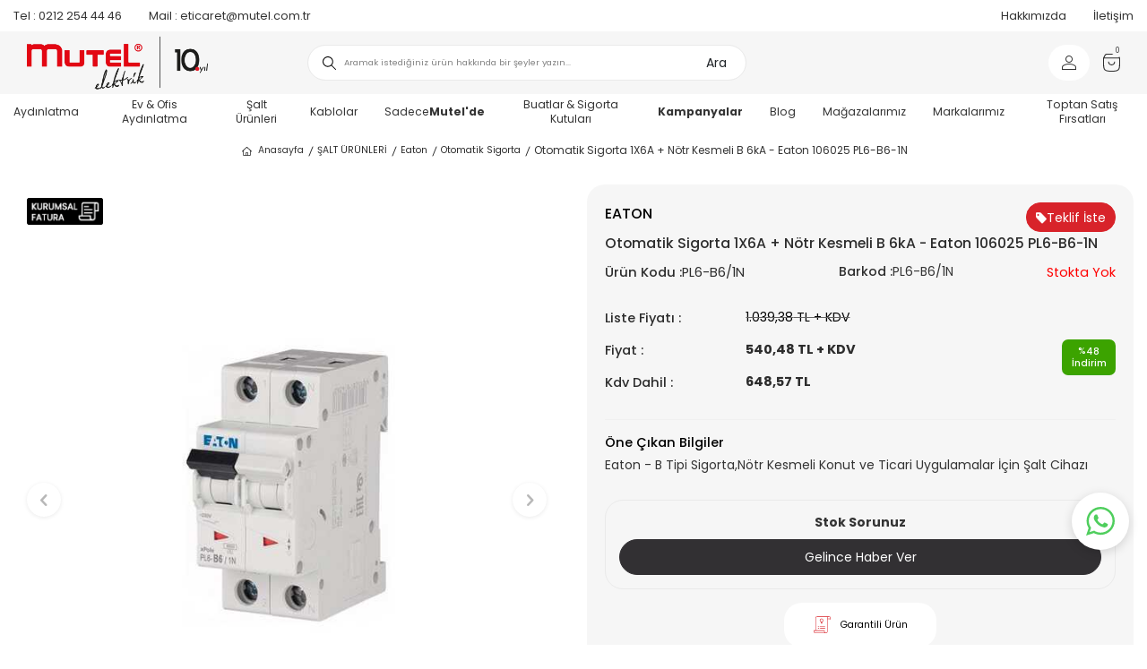

--- FILE ---
content_type: text/html; charset=UTF-8
request_url: https://www.mutel.com.tr/otomatik-sigorta-1x6a-notr-kesmeli-b-6ka-eaton-106025-pl6-b6-1n
body_size: 51382
content:
<!DOCTYPE html>
<html lang="tr-TR" >
<head>
<meta charset="utf-8" />
<title>Otomatik Sigorta 1X6A + Nötr Kesmeli B 6kA - Eaton 106025 PL6-B6-1N | Mutel</title>
<meta name="description" content="Otomatik Sigorta 1X6A + Nötr Kesmeli B 6kA - Eaton 106025 PL6-B6-1N uygun fiyatlar ve aynı gün kargo avantajları ile Mutel Elektrik'te!" />
<meta name="copyright" content="T-Soft E-Ticaret Sistemleri" />
<script>window['PRODUCT_DATA'] = [];</script>
<meta name="robots" content="index,follow" /><link rel="canonical" href="https://www.mutel.com.tr/otomatik-sigorta-1x6a-notr-kesmeli-b-6ka-eaton-106025-pl6-b6-1n" /><meta property="og:image" content="https://www.mutel.com.tr/otomatik-sigorta-1x6a-notr-kesmeli-b-6ka-eaton-106025-pl6-b6-1n-otomatik-sigorta-eaton-4338-43-O.jpg"/>
                <meta property="og:image:width" content="300" />
                <meta property="og:image:height" content="300" />
                <meta property="og:type" content="product" />
                <meta property="og:title" content="Otomatik Sigorta 1X6A + Nötr Kesmeli B 6kA - Eaton 106025 PL6-B6-1N | Mutel" />
                <meta property="og:description" content="Otomatik Sigorta 1X6A + Nötr Kesmeli B 6kA - Eaton 106025 PL6-B6-1N uygun fiyatlar ve aynı gün kargo avantajları ile Mutel Elektrik'te!" />
                <meta property="product:availability" content="out of stock" />
                <meta property="og:url" content="https://www.mutel.com.tr/otomatik-sigorta-1x6a-notr-kesmeli-b-6ka-eaton-106025-pl6-b6-1n" />
                <meta property="og:site_name" content="https://www.mutel.com.tr/" />
                <meta name="twitter:card" content="summary" />
                <meta name="twitter:title" content="Otomatik Sigorta 1X6A + Nötr Kesmeli B 6kA - Eaton 106025 PL6-B6-1N | Mutel" />
                <meta name="twitter:description" content="Otomatik Sigorta 1X6A + Nötr Kesmeli B 6kA - Eaton 106025 PL6-B6-1N uygun fiyatlar ve aynı gün kargo avantajları ile Mutel Elektrik'te!" />
                <meta name="twitter:image" content="https://www.mutel.com.tr/otomatik-sigorta-1x6a-notr-kesmeli-b-6ka-eaton-106025-pl6-b6-1n-otomatik-sigorta-eaton-4338-43-O.jpg" />
            <script>
                const E_EXPORT_ACTIVE = 0;
                const CART_DROPDOWN_LIST = false;
                const ENDPOINT_PREFIX = '';
                const ENDPOINT_ALLOWED_KEYS = [];
                const SETTINGS = {"KVKK_REQUIRED":1,"NEGATIVE_STOCK":"0","DYNAMIC_LOADING_SHOW_BUTTON":0,"IS_COMMENT_RATE_ACTIVE":1};
                try {
                    var PAGE_TYPE = 'product';
                    var PAGE_ID = 3;
                    var ON_PAGE_READY = [];
                    var THEME_VERSION = 'v5';
                    var THEME_FOLDER = 'v5-mutel';
                    var MEMBER_INFO = {"ID":0,"CODE":"","FIRST_NAME":"","BIRTH_DATE":"","GENDER":"","LAST_NAME":"","MAIL":"","MAIL_HASH":"","PHONE":"","PHONE_HASH":"","PHONE_HASH_SHA":"","GROUP":0,"TRANSACTION_COUNT":0,"REPRESENTATIVE":"","KVKK":-1,"COUNTRY":"TR","E_COUNTRY":""};
                    var IS_VENDOR = 0;
                    var MOBILE_ACTIVE = false;
                    var CART_COUNT = '0';
                    var CART_TOTAL = '0,00';
                    var SESS_ID = 'e75ebac7ce1c7183e15615cf23a99226';
                    var LANGUAGE = 'tr';
                    var CURRENCY = 'TL';
                    var SEP_DEC = ',';
                    var SEP_THO = '.';
                    var DECIMAL_LENGTH = 2;  
                    var SERVICE_INFO = null;
                    var CART_CSRF_TOKEN = 'ced76e92c4faa4ef2a4a21fe3ba234890d27ac66898b10b1c03c6227bc3c9aaa';
                    var CSRF_TOKEN = 'e1O5JlhbG31bafpE0OIqwpuqrjMngKmW47/i5+ByYsE=';
                    
                }
                catch(err) { }
            </script>
            <!--cache--><link rel="preload" as="font" href="/theme/v5/css/fonts/tsoft-icon.woff2?v=1" type="font/woff2" crossorigin>
<link rel="preconnect" href="https://fonts.gstatic.com" crossorigin>
<link rel="preload" as="style" href="https://fonts.googleapis.com/css?family=Poppins:100,500,200,regular,300,600,700,800,900&display=swap">
<link rel="stylesheet" href="https://fonts.googleapis.com/css?family=Poppins:100,500,200,regular,300,600,700,800,900&display=swap" media="print" onload="this.media='all'">
<noscript>
<link rel="stylesheet" href="https://fonts.googleapis.com/css?family=Poppins:100,500,200,regular,300,600,700,800,900&display=swap">
</noscript>
<link type="text/css" rel="stylesheet" href="/srv/compressed/load/all/css/tr/3/0.css?v=1768636252&isTablet=0&isMobile=0&userType=Ziyaretci">
<link rel="shortcut icon" href="//www.mutel.com.tr/Data/EditorFiles/mcith/m.jpg">
<meta name="viewport" content="width=device-width, initial-scale=1">
<script>
if (navigator.userAgent.indexOf('iPhone') > -1 || PAGE_ID == 91) {
document.querySelector("[name=viewport]").setAttribute('content', 'width=device-width, initial-scale=1, maximum-scale=1');
}
</script>
<script src="/theme/v5/js/callbacks.js?v=1768636252"></script>
<script src="/js/tsoftapps/v5/header.js?v=1768636252"></script>
<meta name="facebook-domain-verification" content="hv91c3i6nltjqacsbiiy9n1k8y8n9k" /><script type="text/javascript">
(function(c,l,a,r,i,t,y){
c[a]=c[a]||function(){(c[a].q=c[a].q||[]).push(arguments)};
t=l.createElement(r);t.async=1;t.src="https://www.clarity.ms/tag/"+i;
y=l.getElementsByTagName(r)[0];y.parentNode.insertBefore(t,y);
})(window, document, "clarity", "script", "g7yw7ub7nc");
</script>
<style>
.wp-app-container{margin-bottom: 86px !important;}
</style><script>
if(typeof window.FB_EVENT_ID == 'undefined'){
window.FB_EVENT_ID = "fb_" + new Date().getTime();
}
</script><!-- Google Tag Manager -->
<script>(function(w,d,s,l,i){w[l]=w[l]||[];w[l].push({'gtm.start':
new Date().getTime(),event:'gtm.js'});var f=d.getElementsByTagName(s)[0],
j=d.createElement(s),dl=l!='dataLayer'?'&l='+l:'';j.async=true;j.src=
'https://www.googletagmanager.com/gtm.js?id='+i+dl;f.parentNode.insertBefore(j,f);
})(window,document,'script','dataLayer','GTM-58V9VPT');</script>
<!-- End Google Tag Manager --><!-- T-Soft Apps - v5 Google GTAG - Tracking Code Start -->
<script>
var GOOGLE_APP_HEAD = {
GA4_TRACKING_ID: 'G-1KW8XPT830',
params: {
GA4_TRACKING_ID: 'G-1KW8XPT830',
GTAG_TRACKING_ID: '',
},
run: () => {
for (const [key, value] of Object.entries(GOOGLE_APP_HEAD.params)) {
GOOGLE_APP_HEAD.params[key] = value === '{{' + key + '}}' || value === '' ? '' : value;
}
let script = document.createElement('script');
script.src = 'https://www.googletagmanager.com/gtag/js?id=' + (GOOGLE_APP_HEAD.params.GA4_TRACKING_ID || GOOGLE_APP_HEAD.params.GTAG_TRACKING_ID);
script.async = true;
document.head.appendChild(script);
}
}
GOOGLE_APP_HEAD.run();
function gtag() {
dataLayer.push(arguments);
}
</script>
<!-- T-Soft Apps - v5 Google GTAG - Tracking Code End -->
<!-- Yandex.Metrika counter -->
<script type="text/javascript" >
(function(m,e,t,r,i,k,a){m[i]=m[i]||function(){(m[i].a=m[i].a||[]).push(arguments)};
m[i].l=1*new Date();k=e.createElement(t),a=e.getElementsByTagName(t)[0],k.async=1,k.src=r,a.parentNode.insertBefore(k,a)})
(window, document, "script", "https://cdn.jsdelivr.net/npm/yandex-metrica-watch/tag.js", "ym");
ym(99505816, "init", {
clickmap:true,
trackLinks:true,
accurateTrackBounce:true,
webvisor:true,
ecommerce:"dataLayer"
});
</script>
<noscript><div><img src="https://mc.yandex.ru/watch/99505816" style="position:absolute; left:-9999px;" alt="" /></div></noscript>
<!-- /Yandex.Metrika counter -->
<meta name="theme-color" content="#e30613"><!-- BEGIN JIVOSITE CODE {literal} -->
<script type='text/javascript'>
(function(){ var widget_id = 'tMNvCxX6BX';var d=document;var w=window;function l(){
var s = document.createElement('script'); s.type = 'text/javascript'; s.async = true; s.src = '//code.jivosite.com/script/widget/'+widget_id;
var ss = document.getElementsByTagName('script')[0];
ss.parentNode.insertBefore(s, ss);}if(d.readyState=='complete'){l();}else{if(w.attachEvent){w.attachEvent('onload',l);}else{w.addEventListener('load',l,false);}}})();
</script>
<script type="text/javascript">
if (MEMBER_INFO.ID > 0) {
var jivo_desc = "Üye Grubu " + MEMBER_INFO.GROUP + " | ";
switch (MEMBER_INFO.GROUP) {
case 0: jivo_desc += "Ziyaretçi"; break;
case -1: jivo_desc += "Bayi Adayı"; break;
case -2: jivo_desc += "E-Bülten"; break;
default: jivo_desc += "";
}
jivo_onLoadCallback = function ()
{
jivo_api.setContactInfo({
"name": MEMBER_INFO.FIRST_NAME + " " + MEMBER_INFO.LAST_NAME,
"email": MEMBER_INFO.MAIL,
"description": jivo_desc
});
};
}
</script>
<!-- {/literal} END JIVOSITE CODE --><style>
#cookie_law{
right: auto !important;
margin-right:1600px;
}
</style><meta name="google-site-verification" content="meC3QLZXYxpYSIF6Lr4dSrdcV5K3zHGotdKD_C1KZtU" /><link rel="preconnect" href="https://fonts.googleapis.com">
<link rel="preconnect" href="https://fonts.gstatic.com" crossorigin>
<link href="https://fonts.googleapis.com/css2?family=Mukta:wght@400;500;700&display=swap" rel="stylesheet">
</head>
<body><!-- Google Tag Manager (noscript) -->
<noscript><iframe src="https://www.googletagmanager.com/ns.html?id=GTM-58V9VPT"
height="0" width="0" style="display:none;visibility:hidden"></iframe></noscript>
<!-- End Google Tag Manager (noscript) -->
<input type="hidden" id="cookie-law" value="0"><div class="w-100 d-flex flex-wrap ">
<div class=" col-12 col-sm-12 col-md-12 col-lg-12 col-xl-12 col-xxl-12 column-1663  "><div class="row">
<div id="relation|2071" data-id="2071" class="relArea col-12 v5-mutel  folder-slider tpl-support_default-top "><div class="row"></div></div><div id="relation|2024" data-id="2024" class="relArea col-12 v5-mutel  folder-header tpl-support_search "><div class="row">
<header class="container-fluid position-relative">
<div class="row">
<div id="header-top" class="container-fluid bg-white">
<div class="row">
<div class="container-fluid">
<div class="row">
<div class="col-auto col-lg-5 px-0">
<div class="d-flex align-items-center">
<a id="customer-support-btn-2024" href="tel:02122544446"
class="px-1">
<span>Tel : </span>0212 254 44 46
</a>
<a href="mailto:eticaret@mutel.com.tr" id="footer-mail-link-2024" class="px-1">
<span>Mail : </span>eticaret@mutel.com.tr
</a>
</div>
</div>
<div class="col-auto col-lg-5 ml-auto px-0">
<nav id="top-menu" class="d-flex justify-content-flex-end">
<ul class="d-flex flex-wrap">
<li class="px-1"><a id="menu-header-top-68" target=""
href="https://www.mutel.com.tr/hakkimizda" class="">Hakkımızda</a></li>
<li class="px-1"><a id="menu-header-top-28" target=""
href="https://www.mutel.com.tr/iletisim" class="">İletişim</a></li>
</ul>
</nav>
</div>
</div>
</div>
</div>
</div>
<div id="header-middle" class="w-100 mb-1">
<div id="header-sticky" class="w-100" data-toggle="sticky"
data-parent="#header-middle" data-class="header-sticky" data-scroll="180" data-direction="true" >
<div id="header-main" class="w-100 px-1">
<div class="container-fluid">
<div class="row align-items-center justify-content-between">
<div class="col-3 d-flex d-lg-none">
<a href="#mobile-menu-2024" data-toggle="drawer" class="header-mobile-menu-btn">
<i class="ti-menu text-primary"></i>
</a>
</div>
<div class="col-6 col-lg-3 d-flex">
<a href="https://www.mutel.com.tr/" id="logo">
<p><img src="//www.mutel.com.tr/Data/EditorFiles/logo.jpg" alt="logo.jpg (55 KB)" width="2947" height="874" /></p>
</a>
</div>
<div id="header-search"
class="col-12 col-lg-5 order-2 order-lg-0 mt-1 mt-lg-0 d-none d-lg-block">
<form action="/arama" method="get" autocomplete="off" id="search"
class="w-100 position-relative">
<img src="https://www.mutel.com.tr/theme/v5-mutel/assets/icons/search.svg" alt="search" width="15" height="15"
class="search-img">
<input id="live-search" type="search" name="q" placeholder="Aramak istediğiniz ürün hakkında bir şeyler yazın..."
class="form-control form-control-md"
data-search="live-search" v-model="searchVal"
data-licence="1">
<button type="submit" class="btn btn-white" id="live-search-btn">Ara</button>
<div class="p-1 pb-0 bg-white border-round search-form-list"
id="dynamic-search-2024" v-if="searchVal.length > 0 && data != ''"
v-cloak>
<div class="row dynamic-search">
<div class="col-12 dynamic-search-item mb-1"
v-if="data.categories.length > 0">
<div class="col-12 block-title">Kategoriler</div>
<ul class="col-12">
<li v-for="C in data.categories" class="col-12 categories-text">
<a :href="'/' + C.url">
<span class="search-image" v-if="C.image"><img
:src="C.image" :alt="C.title"></span>
<span> <span v-html="C.title"></span></span>
</a>
</li>
</ul>
</div>
<div class="col-12 dynamic-search-item mb-1 item-2"
v-if="data.products.length > 0">
<div class="col-12 block-title">Ürünler</div>
<ul class="row">
<li v-for="P in data.products" class="col-12 col-lg-3">
<a :href="'/' + P.url">
<span class="search-image" v-if="P.image"><img
:src="P.image" :alt="P.title"></span>
<span class="w-100 pb-5px price-search">
<strong class="fw-semibold"> {{ format(P.price_sell) }}
TL</strong> + KDV
</span>
<span class="w-100"><span v-html="P.title"></span></span>
<span></span>
</a>
</li>
</ul>
</div>
<div class="col-12 col-sm dynamic-search-item"
v-if="data.combines.length > 0">
<div class="block-title">Kombinler</div>
<ul>
<li v-for="C in data.combines">
<a :href="'/' + C.url">
<span class="search-image" v-if="C.image"><img
:src="C.image" :alt="C.title"></span>
<span v-html="C.title"></span>
</a>
</li>
</ul>
</div>
<div class="dynamic-search-item px-1 mb-1"
v-if="data.products.length < 1 && data.categories.length < 1 && data.brands.length < 1 && data.combines.length < 1">
Sonuç bulunamadı.
</div>
</div>
</div>
</form>
</div>
<div id="hm-links" class="col-3 col-lg-4 ml-lg-auto ml-lg-0">
<div class="row justify-content-flex-end">
<div class="d-flex align-items-center justify-content-center bg-white">
<!-- <div class="col-auto d-none d-lg-inline-block">
<a href="#header-member-panel-2024" data-toggle="drawer" class="text-body hm-link position-relative" id="header-favourite-btn">
<img src="https://www.mutel.com.tr/theme/v5-mutel/assets/icons/heart.svg" alt="heart">
</a>
</div> -->
<div class="col-auto">
<a href="#header-member-panel-2024" data-toggle="drawer"
class="text-body hm-link" id="header-account">
<i class="ti-user"></i>
</a>
</div>
</div>
<div class="col-auto d-flex">
<a href="#header-cart-panel-2024" data-toggle="drawer"
class="text-body hm-link position-relative" id="header-cart-btn">
<img src="https://www.mutel.com.tr/theme/v5-mutel/assets/icons/cart.svg" alt="cart">
<span class="badge cart-soft-count top-0">0</span>
</a>
</div>
</div>
</div>
</div>
</div>
</div>
</div>
<nav id="main-menu" class="container-fluid px-0 d-none d-lg-block bg-white">
<div class="container-fluid px-0">
<ul class="d-flex justify-content-center position-relative menu menu-2024">
<li>
<a id="menu-322024" href="https://www.mutel.com.tr/aydinlatma" target=""
class="d-flex align-items-center w-100 px-1 text-center " title="Aydınlatma ">
Aydınlatma
</a>
<div class="w-100 p-2 sub-menu fade-in">
<div class="container">
<div class="row">
<div class="col-8 col-lg-12 ">
<div class="row">
<div class="col-3 col-lg-2 px-2">
<a id="menu-342024" href="https://www.mutel.com.tr/projektor"
target=""
class="menu-title d-inline-flex align-items-center "
title="Projektörler">
Projektörler
</a>
<ul class="clearfix mb-1">
<li
class="w-100">
<a id="menu-902024" href="https://www.mutel.com.tr/led-projektorler"
target=""
class="d-inline-flex align-items-center "
title="Led Projektörler">
Led Projektörler
</a>
</li>
<li
class="w-100">
<a id="menu-2982024" href="https://www.mutel.com.tr/yuksek-guclu-led-projektorler"
target=""
class="d-inline-flex align-items-center "
title="Yüksek Güçlü Led Projektörler">
Yüksek Güçlü Led Projektörler
</a>
</li>
<li
class="w-100">
<a id="menu-912024" href="https://www.mutel.com.tr/metal-halide-projektorler"
target=""
class="d-inline-flex align-items-center "
title="Metal Halide Projektörler">
Metal Halide Projektörler
</a>
</li>
<li
class="w-100">
<a id="menu-922024" href="https://www.mutel.com.tr/sodyum-buharli-projektorler"
target=""
class="d-inline-flex align-items-center "
title="Sodyum Buharlı Projektörler">
Sodyum Buharlı Projektörler
</a>
</li>
<li
class="w-100">
<a id="menu-1342024" href="https://www.mutel.com.tr/balast-kitler"
target=""
class="d-inline-flex align-items-center "
title="Balast & Kitler ">
Balast & Kitler
</a>
</li>
</ul>
</div>
<div class="col-3 col-lg-2 px-2">
<a id="menu-352024" href="https://www.mutel.com.tr/yol-ve-cadde-armaturleri"
target=""
class="menu-title d-inline-flex align-items-center "
title="Yol ve Cadde Armatürleri">
Yol ve Cadde Armatürleri
</a>
<ul class="clearfix mb-1">
<li
class="w-100">
<a id="menu-932024" href="https://www.mutel.com.tr/ledli-sokak-aydinlatma-armaturleri"
target=""
class="d-inline-flex align-items-center "
title="Ledli Sokak Aydınlatma Armatürleri">
Ledli Sokak Aydınlatma Armatürleri
</a>
</li>
<li
class="w-100">
<a id="menu-942024" href="https://www.mutel.com.tr/polimer-enjeksiyon-sokak-aydinlatma-armaturleri"
target=""
class="d-inline-flex align-items-center "
title="Polimer Enjeksiyon Sokak Aydınlatma Armatürleri">
Polimer Enjeksiyon Sokak Aydınlatma Armatürleri
</a>
</li>
<li
class="w-100">
<a id="menu-962024" href="https://www.mutel.com.tr/solar-aydinlatma-armaturu"
target=""
class="d-inline-flex align-items-center "
title="Solar Aydınlatma Armatürü">
Solar Aydınlatma Armatürü
</a>
</li>
</ul>
</div>
<div class="col-3 col-lg-2 px-2">
<a id="menu-1192024" href="https://www.mutel.com.tr/endustriyel-armaturler"
target=""
class="menu-title d-inline-flex align-items-center "
title="Endüstriyel Armatürler">
Endüstriyel Armatürler
</a>
<ul class="clearfix mb-1">
<li
class="w-100">
<a id="menu-3392024" href="https://www.mutel.com.tr/led-etanj-armatur"
target=""
class="d-inline-flex align-items-center "
title="Led Etanj Armatürler">
Led Etanj Armatürler
</a>
</li>
<li
class="w-100">
<a id="menu-3402024" href="https://www.mutel.com.tr/led-tube-t8-etanj-armatur"
target=""
class="d-inline-flex align-items-center "
title="Led Tube & T8 Etanj Armatürler">
Led Tube & T8 Etanj Armatürler
</a>
</li>
<li
class="w-100">
<a id="menu-3382024" href="https://www.mutel.com.tr/aluminyum-etanj-armaturler"
target=""
class="d-inline-flex align-items-center "
title="Alüminyum Etanj Armatürler">
Alüminyum Etanj Armatürler
</a>
</li>
<li
class="w-100">
<a id="menu-382024" href="https://www.mutel.com.tr/yuksek-tavan-armaturleri"
target=""
class="d-inline-flex align-items-center "
title="Yüksek Tavan Armatürleri">
Yüksek Tavan Armatürleri
</a>
</li>
<li
class="w-100">
<a id="menu-402024" href="https://www.mutel.com.tr/kanopi-armaturler"
target=""
class="d-inline-flex align-items-center "
title="Kanopi Armatürler">
Kanopi Armatürler
</a>
</li>
</ul>
</div>
<div class="col-3 col-lg-2 px-2">
<a id="menu-3702024" href="https://www.mutel.com.tr/ex-proof-zone-1-armaturler"
target=""
class="menu-title d-inline-flex align-items-center "
title="Ex-Proof Zone 1 Armatürler ">
Ex-Proof Zone 1 Armatürler
</a>
<ul class="clearfix mb-1">
<li
class="w-100">
<a id="menu-3662024" href="https://www.mutel.com.tr/ex-proof-zone-1-led-etanj-armatur"
target=""
class="d-inline-flex align-items-center "
title="Ex-Proof Zone 1 Led Etanj Armatür">
Ex-Proof Zone 1 Led Etanj Armatür
</a>
</li>
<li
class="w-100">
<a id="menu-3672024" href="https://www.mutel.com.tr/ex-proof-zone-1-acil-aydinlatma-armaturleri"
target=""
class="d-inline-flex align-items-center "
title="Ex-Proof Zone 1 Acil Aydınlatma Armatürleri">
Ex-Proof Zone 1 Acil Aydınlatma Armatürleri
</a>
</li>
<li
class="w-100">
<a id="menu-3682024" href="https://www.mutel.com.tr/ex-proof-zone-1-yuksek-tavan-armaturleri"
target=""
class="d-inline-flex align-items-center "
title="Ex-Proof Zone 1 Yüksek Tavan Armatürleri">
Ex-Proof Zone 1 Yüksek Tavan Armatürleri
</a>
</li>
<li
class="w-100">
<a id="menu-3742024" href="https://www.mutel.com.tr/ex-proof-zone-1-projektorler"
target=""
class="d-inline-flex align-items-center "
title="Ex-Proof Zone 1 Projektörler">
Ex-Proof Zone 1 Projektörler
</a>
</li>
</ul>
</div>
<div class="col-3 col-lg-2 px-2">
<a id="menu-392024" href="https://www.mutel.com.tr/ex-proof-armaturler"
target=""
class="menu-title d-inline-flex align-items-center "
title="Ex-Proof Armatürler">
Ex-Proof Armatürler
</a>
<ul class="clearfix mb-1">
<li
class="w-100">
<a id="menu-3292024" href="https://www.mutel.com.tr/exproof-etanj-armaturleri"
target=""
class="d-inline-flex align-items-center "
title="Exproof Etanj Armatürleri">
Exproof Etanj Armatürleri
</a>
</li>
<li
class="w-100">
<a id="menu-3302024" href="https://www.mutel.com.tr/exproof-led-projektorler"
target=""
class="d-inline-flex align-items-center "
title="Exproof Led Projektörler ">
Exproof Led Projektörler
</a>
</li>
<li
class="w-100">
<a id="menu-3312024" href="https://www.mutel.com.tr/exproof-yuksek-tavan-armaturleri"
target=""
class="d-inline-flex align-items-center "
title="Exproof Yüksek Tavan Armatürleri">
Exproof Yüksek Tavan Armatürleri
</a>
</li>
<li
class="w-100">
<a id="menu-3322024" href="https://www.mutel.com.tr/exproof-acil-aydinlatma"
target=""
class="d-inline-flex align-items-center "
title="Exproof Acil Aydınlatma ">
Exproof Acil Aydınlatma
</a>
</li>
<li
class="w-100">
<a id="menu-3362024" href="https://www.mutel.com.tr/exproof-yol-ve-cadde-armaturleri"
target=""
class="d-inline-flex align-items-center "
title="Exproof Yol ve Cadde Armatürleri">
Exproof Yol ve Cadde Armatürleri
</a>
</li>
<li class="w-100">
<a id="menu-392024-all" href="https://www.mutel.com.tr/ex-proof-armaturler"
class="text-danger d-inline-flex aling-items-center"
title="Tümünü Gör">Tümünü Gör</a>
</li>
</ul>
</div>
<div class="col-3 col-lg-2 px-2">
<a id="menu-262024" href="https://www.mutel.com.tr/acil-aydinlatma-ve-yonlendirme"
target=""
class="menu-title d-inline-flex align-items-center "
title="Acil Aydınlatma & Yönlendirme">
Acil Aydınlatma & Yönlendirme
</a>
<ul class="clearfix mb-1">
<li
class="w-100">
<a id="menu-642024" href="https://www.mutel.com.tr/acil-aydinlatma"
target=""
class="d-inline-flex align-items-center "
title="Acil Aydınlatma">
Acil Aydınlatma
</a>
</li>
<li
class="w-100">
<a id="menu-652024" href="https://www.mutel.com.tr/acil-yonlendirme"
target=""
class="d-inline-flex align-items-center "
title="Acil Yönlendirme ">
Acil Yönlendirme
</a>
</li>
</ul>
</div>
<div class="col-3 col-lg-2 px-2">
<a id="menu-282024" href="https://www.mutel.com.tr/sensor-sensorlu-aydinlatma"
target=""
class="menu-title d-inline-flex align-items-center "
title="Sensör & Sensörlü Aydınlatma">
Sensör & Sensörlü Aydınlatma
</a>
<ul class="clearfix mb-1">
<li
class="w-100">
<a id="menu-722024" href="https://www.mutel.com.tr/hareket-sensor-sistemleri"
target=""
class="d-inline-flex align-items-center "
title="Hareket Sensör Sistemleri">
Hareket Sensör Sistemleri
</a>
</li>
<li
class="w-100">
<a id="menu-732024" href="https://www.mutel.com.tr/sensorlu-led-armaturler"
target=""
class="d-inline-flex align-items-center "
title="Sensörlü Led Armatürler">
Sensörlü Led Armatürler
</a>
</li>
<li
class="w-100">
<a id="menu-742024" href="https://www.mutel.com.tr/radar-sensorlu-armaturler"
target=""
class="d-inline-flex align-items-center "
title="Radar Sensörlü Armatürler">
Radar Sensörlü Armatürler
</a>
</li>
</ul>
</div>
<div class="col-3 col-lg-2 px-2">
<a id="menu-1042024" href="https://www.mutel.com.tr/tavan-duvar-sensor-armaturleri"
target=""
class="menu-title d-inline-flex align-items-center "
title="Tavan/Duvar & Sensörlü Armatürler">
Tavan/Duvar & Sensörlü Armatürler
</a>
<ul class="clearfix mb-1">
<li
class="w-100">
<a id="menu-3082024" href="https://www.mutel.com.tr/tavan-duvar-armatur"
target=""
class="d-inline-flex align-items-center "
title="Tavan / Duvar Armatürleri">
Tavan / Duvar Armatürleri
</a>
</li>
<li
class="w-100">
<a id="menu-3092024" href="https://www.mutel.com.tr/sensorlu-tavan-duvar-armaturleri"
target=""
class="d-inline-flex align-items-center "
title="Sensörlü Tavan/Duvar Armatürleri">
Sensörlü Tavan/Duvar Armatürleri
</a>
</li>
</ul>
</div>
<div class="col-3 col-lg-2 px-2">
<a id="menu-452024" href="https://www.mutel.com.tr/hastane-armaturleri"
target=""
class="menu-title d-inline-flex align-items-center "
title="Hastane Armatürleri">
Hastane Armatürleri
</a>
<ul class="clearfix mb-1">
<li
class="w-100">
<a id="menu-3062024" href="https://www.mutel.com.tr/steril-hastane-armaturleri"
target=""
class="d-inline-flex align-items-center "
title="Steril Ortam Hastane Armatürleri">
Steril Ortam Hastane Armatürleri
</a>
</li>
<li
class="w-100">
<a id="menu-3072024" href="https://www.mutel.com.tr/negatoskop-hastane-armaturleri"
target=""
class="d-inline-flex align-items-center "
title="Negatoskop">
Negatoskop
</a>
</li>
</ul>
</div>
<div class="col-3 col-lg-2 px-2">
<a id="menu-242024" href="https://www.mutel.com.tr/lambalar"
target=""
class="menu-title d-inline-flex align-items-center "
title="Lambalar">
Lambalar
</a>
<ul class="clearfix mb-1">
<li
class="w-100">
<a id="menu-462024" href="https://www.mutel.com.tr/led-lambalar"
target=""
class="d-inline-flex align-items-center "
title="Led Lambalar">
Led Lambalar
</a>
</li>
<li
class="w-100">
<a id="menu-482024" href="https://www.mutel.com.tr/led-floresan"
target=""
class="d-inline-flex align-items-center "
title="Led Floresan ">
Led Floresan
</a>
</li>
<li
class="w-100">
<a id="menu-512024" href="https://www.mutel.com.tr/metal-halide-lambalar"
target=""
class="d-inline-flex align-items-center "
title="Metal Halide Lambalar ">
Metal Halide Lambalar
</a>
</li>
<li
class="w-100">
<a id="menu-1012024" href="https://www.mutel.com.tr/sodyum-lambalar"
target=""
class="d-inline-flex align-items-center "
title="Sodyum Lambalar ">
Sodyum Lambalar
</a>
</li>
<li
class="w-100">
<a id="menu-532024" href="https://www.mutel.com.tr/t5-floresan-ampul"
target=""
class="d-inline-flex align-items-center "
title="T5 Floresan Ampul ">
T5 Floresan Ampul
</a>
</li>
<li class="w-100">
<a id="menu-242024-all" href="https://www.mutel.com.tr/lambalar"
class="text-danger d-inline-flex aling-items-center"
title="Tümünü Gör">Tümünü Gör</a>
</li>
</ul>
</div>
<div class="col-3 col-lg-2 px-2">
<a id="menu-1032024" href="https://www.mutel.com.tr/bahce-armaturleri"
target=""
class="menu-title d-inline-flex align-items-center "
title="Bahçe Armatürleri">
Bahçe Armatürleri
</a>
</div>
<div class="col-3 col-lg-2 px-2">
<a id="menu-412024" href="https://www.mutel.com.tr/bant-armaturler"
target=""
class="menu-title d-inline-flex align-items-center "
title="Bant Armatürler">
Bant Armatürler
</a>
</div>
<div class="col-3 col-lg-2 px-2">
<a id="menu-4362024" href="https://www.mutel.com.tr/dekoratif-sarkit-armaturler"
target=""
class="menu-title d-inline-flex align-items-center "
title="Dekoratif Sarkıt Armatürler">
Dekoratif Sarkıt Armatürler
</a>
</div>
</div>
</div>
</div>
</div>
</div>
<div class="menu-overlay bg-transparent position-fixed inset"></div>
</li>
<li>
<a id="menu-502024" href="https://www.mutel.com.tr/ev-ofis-aydinlatma" target=""
class="d-flex align-items-center w-100 px-1 text-center " title="Ev & Ofis Aydınlatma">
Ev & Ofis Aydınlatma
</a>
<div class="w-100 p-2 sub-menu fade-in">
<div class="container">
<div class="row">
<div class="col-8 col-lg-12 ">
<div class="row">
<div class="col-3 col-lg-2 px-2">
<a id="menu-332024" href="https://www.mutel.com.tr/ofis-aydinlatmalari"
target=""
class="menu-title d-inline-flex align-items-center "
title="Ofis Aydınlatma Armatürleri (Led Paneller)">
Ofis Aydınlatma Armatürleri (Led Paneller)
</a>
<ul class="clearfix mb-1">
<li
class="w-100">
<a id="menu-3002024" href="https://www.mutel.com.tr/siva-alti-ofis-armaturleri"
target=""
class="d-inline-flex align-items-center "
title="Sıva Altı Ofis Armatürleri">
Sıva Altı Ofis Armatürleri
</a>
</li>
<li
class="w-100">
<a id="menu-3012024" href="https://www.mutel.com.tr/siva-ustu-ofis-armaturleri"
target=""
class="d-inline-flex align-items-center "
title="Sıva Üstü Ofis Armatürleri">
Sıva Üstü Ofis Armatürleri
</a>
</li>
<li
class="w-100">
<a id="menu-3022024" href="https://www.mutel.com.tr/mimari-ofis-armaturleri"
target=""
class="d-inline-flex align-items-center "
title="Mimari Ofis Armatürleri">
Mimari Ofis Armatürleri
</a>
</li>
<li
class="w-100">
<a id="menu-3032024" href="https://www.mutel.com.tr/clipin-ofis-armaturleri"
target=""
class="d-inline-flex align-items-center "
title="Clipin Ofis Armatürleri">
Clipin Ofis Armatürleri
</a>
</li>
</ul>
</div>
<div class="col-3 col-lg-2 px-2">
<a id="menu-322024" href="https://www.mutel.com.tr/spot-armaturler"
target=""
class="menu-title d-inline-flex align-items-center "
title="Spot Armatürler">
Spot Armatürler
</a>
<ul class="clearfix mb-1">
<li
class="w-100">
<a id="menu-3042024" href="https://www.mutel.com.tr/siva-alti-led-spotlar"
target=""
class="d-inline-flex align-items-center "
title="Sıva Altı Led Spotlar ">
Sıva Altı Led Spotlar
</a>
</li>
<li
class="w-100">
<a id="menu-3052024" href="https://www.mutel.com.tr/mimari-led-spotlar"
target=""
class="d-inline-flex align-items-center "
title="Mimari Led Spotlar">
Mimari Led Spotlar
</a>
</li>
</ul>
</div>
<div class="col-3 col-lg-2 px-2">
<a id="menu-1002024" href="https://www.mutel.com.tr/led-ray-spotlar"
target=""
class="menu-title d-inline-flex align-items-center "
title="Led Ray Spotlar">
Led Ray Spotlar
</a>
<ul class="clearfix mb-1">
<li
class="w-100">
<a id="menu-3102024" href="https://www.mutel.com.tr/ray-spotlar"
target=""
class="d-inline-flex align-items-center "
title="Ray Spotlar">
Ray Spotlar
</a>
</li>
<li
class="w-100">
<a id="menu-3112024" href="https://www.mutel.com.tr/raylar"
target=""
class="d-inline-flex align-items-center "
title="Raylar">
Raylar
</a>
</li>
</ul>
</div>
<div class="col-3 col-lg-2 px-2">
<a id="menu-1442024" href="https://www.mutel.com.tr/neon-ledler-led-seritler"
target=""
class="menu-title d-inline-flex align-items-center "
title="Neon Ledler & Led Şeritler ">
Neon Ledler & Led Şeritler
</a>
<ul class="clearfix mb-1">
<li
class="w-100">
<a id="menu-3122024" href="https://www.mutel.com.tr/neon-ledler"
target=""
class="d-inline-flex align-items-center "
title="Neon Ledler ">
Neon Ledler
</a>
</li>
<li
class="w-100">
<a id="menu-3132024" href="https://www.mutel.com.tr/ic-mekan-serit-led"
target=""
class="d-inline-flex align-items-center "
title="İç Mekan Şerit Led">
İç Mekan Şerit Led
</a>
</li>
<li
class="w-100">
<a id="menu-3142024" href="https://www.mutel.com.tr/dis-mekan-serit-led"
target=""
class="d-inline-flex align-items-center "
title="Dış Mekan Şerit Led ">
Dış Mekan Şerit Led
</a>
</li>
</ul>
</div>
<div class="col-3 col-lg-2 px-2">
<a id="menu-1942024" href="https://www.mutel.com.tr/grup-prizler"
target=""
class="menu-title d-inline-flex align-items-center "
title="Grup Prizler">
Grup Prizler
</a>
<ul class="clearfix mb-1">
<li
class="w-100">
<a id="menu-3152024" href="https://www.mutel.com.tr/anahtarli-kablolu-grup-prizler"
target=""
class="d-inline-flex align-items-center "
title="Anahtarlı & Kablolu Grup Prizler ">
Anahtarlı & Kablolu Grup Prizler
</a>
</li>
<li
class="w-100">
<a id="menu-3162024" href="https://www.mutel.com.tr/kablolu-grup-prizler"
target=""
class="d-inline-flex align-items-center "
title="Kablolu Grup Prizler ">
Kablolu Grup Prizler
</a>
</li>
<li
class="w-100">
<a id="menu-4402024" href="https://www.mutel.com.tr/akim-korumali-grup-prizler"
target=""
class="d-inline-flex align-items-center "
title="Akım Korumalı Grup Prizler">
Akım Korumalı Grup Prizler
</a>
</li>
</ul>
</div>
<div class="col-3 col-lg-2 px-2">
<a id="menu-4452024" href="https://www.mutel.com.tr/tavan-vantilatoru"
target=""
class="menu-title d-inline-flex align-items-center "
title="Tavan Vantilatörü">
Tavan Vantilatörü
</a>
</div>
</div>
</div>
</div>
</div>
</div>
<div class="menu-overlay bg-transparent position-fixed inset"></div>
</li>
<li>
<a id="menu-482024" href="https://www.mutel.com.tr/salt-urunleri" target=""
class="d-flex align-items-center w-100 px-1 text-center " title="Şalt Ürünleri">
Şalt Ürünleri
</a>
<div class="w-100 p-2 sub-menu fade-in">
<div class="container">
<div class="row">
<div class="col-8 col-lg-12 ">
<div class="row">
<div class="col-3 col-lg-2 px-2">
<a id="menu-2202024" href="https://www.mutel.com.tr/eaton-salt-urunleri"
target=""
class="menu-title d-inline-flex align-items-center "
title="Eaton">
Eaton
</a>
<ul class="clearfix mb-1">
<li
class="w-100">
<a id="menu-2322024" href="https://www.mutel.com.tr/eaton-circuit-breaker-1"
target=""
class="d-inline-flex align-items-center "
title="Otomatik Sigorta ">
Otomatik Sigorta
</a>
</li>
<li
class="w-100">
<a id="menu-2232024" href="https://www.mutel.com.tr/eaton-kacak-akim-rolesi"
target=""
class="d-inline-flex align-items-center "
title="Kaçak Akım Koruma Rölesi ">
Kaçak Akım Koruma Rölesi
</a>
</li>
<li
class="w-100">
<a id="menu-2242024" href="https://www.mutel.com.tr/eaton-kontaktorler"
target=""
class="d-inline-flex align-items-center "
title="Kontaktörler ">
Kontaktörler
</a>
</li>
<li
class="w-100">
<a id="menu-2252024" href="https://www.mutel.com.tr/eaton-motor-koruma-salterleri"
target=""
class="d-inline-flex align-items-center "
title="Motor Koruma Şalterleri">
Motor Koruma Şalterleri
</a>
</li>
<li
class="w-100">
<a id="menu-2262024" href="https://www.mutel.com.tr/eaton-kompakt-salterler"
target=""
class="d-inline-flex align-items-center "
title="Kompakt Şalterler ">
Kompakt Şalterler
</a>
</li>
<li class="w-100">
<a id="menu-2202024-all" href="https://www.mutel.com.tr/eaton-salt-urunleri"
class="text-danger d-inline-flex aling-items-center"
title="Tümünü Gör">Tümünü Gör</a>
</li>
</ul>
</div>
<div class="col-3 col-lg-2 px-2">
<a id="menu-2452024" href="https://www.mutel.com.tr/abb-salt-urunleri"
target=""
class="menu-title d-inline-flex align-items-center "
title="Abb">
Abb
</a>
<ul class="clearfix mb-1">
<li
class="w-100">
<a id="menu-2642024" href="https://www.mutel.com.tr/abb-sigorta"
target=""
class="d-inline-flex align-items-center "
title="Otomatik Sigorta">
Otomatik Sigorta
</a>
</li>
<li
class="w-100">
<a id="menu-2652024" href="https://www.mutel.com.tr/abb-kontaktor"
target=""
class="d-inline-flex align-items-center "
title="Kontaktör ">
Kontaktör
</a>
</li>
<li
class="w-100">
<a id="menu-2662024" href="https://www.mutel.com.tr/abb-kacak-akim-koruma"
target=""
class="d-inline-flex align-items-center "
title="Kaçak Akım Koruma Rölesi">
Kaçak Akım Koruma Rölesi
</a>
</li>
<li
class="w-100">
<a id="menu-2672024" href="https://www.mutel.com.tr/abb-termik-role"
target=""
class="d-inline-flex align-items-center "
title="Termik Röle ">
Termik Röle
</a>
</li>
<li
class="w-100">
<a id="menu-2682024" href="https://www.mutel.com.tr/abb-motor-koruma"
target=""
class="d-inline-flex align-items-center "
title="Motor Koruma">
Motor Koruma
</a>
</li>
<li class="w-100">
<a id="menu-2452024-all" href="https://www.mutel.com.tr/abb-salt-urunleri"
class="text-danger d-inline-flex aling-items-center"
title="Tümünü Gör">Tümünü Gör</a>
</li>
</ul>
</div>
<div class="col-3 col-lg-2 px-2">
<a id="menu-2442024" href="https://www.mutel.com.tr/siemens-salt-urunleri"
target=""
class="menu-title d-inline-flex align-items-center "
title="Siemens">
Siemens
</a>
<ul class="clearfix mb-1">
<li
class="w-100">
<a id="menu-542024" href="https://www.mutel.com.tr/siemens-sigorta"
target=""
class="d-inline-flex align-items-center "
title="Otomatik Sigorta">
Otomatik Sigorta
</a>
</li>
<li
class="w-100">
<a id="menu-552024" href="https://www.mutel.com.tr/siemens-kontaktor"
target=""
class="d-inline-flex align-items-center "
title="Kontaktör">
Kontaktör
</a>
</li>
<li
class="w-100">
<a id="menu-562024" href="https://www.mutel.com.tr/siemens-kacak-akim-koruma"
target=""
class="d-inline-flex align-items-center "
title="Kaçak Akım Koruma Rölesi ">
Kaçak Akım Koruma Rölesi
</a>
</li>
<li
class="w-100">
<a id="menu-572024" href="https://www.mutel.com.tr/siemens-termik-role"
target=""
class="d-inline-flex align-items-center "
title="Termik Röle">
Termik Röle
</a>
</li>
<li
class="w-100">
<a id="menu-582024" href="https://www.mutel.com.tr/siemens-motor-koruma"
target=""
class="d-inline-flex align-items-center "
title="Motor Koruma">
Motor Koruma
</a>
</li>
<li class="w-100">
<a id="menu-2442024-all" href="https://www.mutel.com.tr/siemens-salt-urunleri"
class="text-danger d-inline-flex aling-items-center"
title="Tümünü Gör">Tümünü Gör</a>
</li>
</ul>
</div>
<div class="col-3 col-lg-2 px-2">
<a id="menu-3542024" href="https://www.mutel.com.tr/schneider"
target=""
class="menu-title d-inline-flex align-items-center "
title="Schneider">
Schneider
</a>
<ul class="clearfix mb-1">
<li
class="w-100">
<a id="menu-3552024" href="https://www.mutel.com.tr/schneider-kontaktor"
target=""
class="d-inline-flex align-items-center "
title="Schneider Kontaktör">
Schneider Kontaktör
</a>
</li>
<li
class="w-100">
<a id="menu-3802024" href="https://www.mutel.com.tr/schneider-otomatik-sigorta"
target=""
class="d-inline-flex align-items-center "
title="Schneider Otomatik Sigorta ">
Schneider Otomatik Sigorta
</a>
</li>
<li
class="w-100">
<a id="menu-3562024" href="https://www.mutel.com.tr/schneider-yardimci-kontak"
target=""
class="d-inline-flex align-items-center "
title="Schneider Yardımcı Kontak ">
Schneider Yardımcı Kontak
</a>
</li>
<li
class="w-100">
<a id="menu-3572024" href="https://www.mutel.com.tr/schneider-motor-koruma-salteri"
target=""
class="d-inline-flex align-items-center "
title="Schneider Motor Koruma Şalteri">
Schneider Motor Koruma Şalteri
</a>
</li>
<li
class="w-100">
<a id="menu-3792024" href="https://www.mutel.com.tr/kacak-akim-koruma-rolesi"
target=""
class="d-inline-flex align-items-center "
title="Kaçak Akım Koruma Rölesi ">
Kaçak Akım Koruma Rölesi
</a>
</li>
<li class="w-100">
<a id="menu-3542024-all" href="https://www.mutel.com.tr/schneider"
class="text-danger d-inline-flex aling-items-center"
title="Tümünü Gör">Tümünü Gör</a>
</li>
</ul>
</div>
<div class="col-3 col-lg-2 px-2">
<a id="menu-4152024" href="https://www.mutel.com.tr/sigma"
target=""
class="menu-title d-inline-flex align-items-center "
title="Sigma">
Sigma
</a>
<ul class="clearfix mb-1">
<li
class="w-100">
<a id="menu-4162024" href="https://www.mutel.com.tr/toroidal-akim-transformatoru"
target=""
class="d-inline-flex align-items-center "
title="Toroidal Akım Transformatörü">
Toroidal Akım Transformatörü
</a>
</li>
<li
class="w-100">
<a id="menu-4172024" href="https://www.mutel.com.tr/kacak-akim-algilama-rolesi"
target=""
class="d-inline-flex align-items-center "
title="Kaçak Akım Algılama Rölesi">
Kaçak Akım Algılama Rölesi
</a>
</li>
</ul>
</div>
<div class="col-3 col-lg-2 px-2">
<a id="menu-4372024" href="https://www.mutel.com.tr/entes-1756811980437"
target=""
class="menu-title d-inline-flex align-items-center "
title="Entes">
Entes
</a>
</div>
<div class="col-3 col-lg-2 px-2">
<a id="menu-4432024" href="https://www.mutel.com.tr/theben-1761132443443"
target=""
class="menu-title d-inline-flex align-items-center "
title="Theben">
Theben
</a>
</div>
</div>
</div>
</div>
</div>
</div>
<div class="menu-overlay bg-transparent position-fixed inset"></div>
</li>
<li>
<a id="menu-432024" href="https://www.mutel.com.tr/elektrik-kablolari" target=""
class="d-flex align-items-center w-100 px-1 text-center " title="Kablolar">
Kablolar
</a>
<div class="w-100 p-2 sub-menu fade-in">
<div class="container">
<div class="row">
<div class="col-8 col-lg-12 ">
<div class="row">
<div class="col-3 col-lg-2 px-2">
<a id="menu-1502024" href="https://www.mutel.com.tr/prysmian-kablo-urunleri"
target=""
class="menu-title d-inline-flex align-items-center "
title="PRYSMIAN">
PRYSMIAN
</a>
<ul class="clearfix mb-1">
<li
class="w-100">
<a id="menu-1562024" href="https://www.mutel.com.tr/prysmian-halogen-free-nya-h05zi-u-h07z1-u-kablo"
target=""
class="d-inline-flex align-items-center "
title="Prysmian Halogen Free Nya (H05Z1-U/H07Z1-U) Kablo ">
Prysmian Halogen Free Nya (H05Z1-U/H07Z1-U) Kablo
</a>
</li>
<li
class="w-100">
<a id="menu-1582024" href="https://www.mutel.com.tr/prysmian-ttr-h05vv-f-kablo"
target=""
class="d-inline-flex align-items-center "
title="Prysmian TTR (H05VV-F) Kablo ">
Prysmian TTR (H05VV-F) Kablo
</a>
</li>
<li
class="w-100">
<a id="menu-1602024" href="https://www.mutel.com.tr/prysmian-halogen-free-antigron-nhxmh-kablo"
target=""
class="d-inline-flex align-items-center "
title="Prysmian Halogen Free Antigron (NHXMH) Kablo">
Prysmian Halogen Free Antigron (NHXMH) Kablo
</a>
</li>
<li
class="w-100">
<a id="menu-1542024" href="https://www.mutel.com.tr/prysmian-nya-ho5v-u-h07v-u-kablo"
target=""
class="d-inline-flex align-items-center "
title="Prysmian Nya (H07V-U/H07V-R) Kablo">
Prysmian Nya (H07V-U/H07V-R) Kablo
</a>
</li>
<li
class="w-100">
<a id="menu-1552024" href="https://www.mutel.com.tr/prysmian-halogen-free-nyaf-h05z1-k-h07z1-k-kablo"
target=""
class="d-inline-flex align-items-center "
title="Prysmian Halogen Free Nyaf (H05Z1-K/H07Z1-K) Kablo ">
Prysmian Halogen Free Nyaf (H05Z1-K/H07Z1-K) Kablo
</a>
</li>
<li class="w-100">
<a id="menu-1502024-all" href="https://www.mutel.com.tr/prysmian-kablo-urunleri"
class="text-danger d-inline-flex aling-items-center"
title="Tümünü Gör">Tümünü Gör</a>
</li>
</ul>
</div>
<div class="col-3 col-lg-2 px-2">
<a id="menu-3812024" href="https://www.mutel.com.tr/oznur-kablolar"
target=""
class="menu-title d-inline-flex align-items-center "
title="ÖZNUR ">
ÖZNUR
</a>
<ul class="clearfix mb-1">
<li
class="w-100">
<a id="menu-3832024" href="https://www.mutel.com.tr/nyaf-halojen-free-kablolar-h07v-k"
target=""
class="d-inline-flex align-items-center "
title="NYAF HALOJEN FREE KABLOLAR (H07V-K)">
NYAF HALOJEN FREE KABLOLAR (H07V-K)
</a>
</li>
</ul>
</div>
<div class="col-3 col-lg-2 px-2">
<a id="menu-3972024" href="https://www.mutel.com.tr/hes-kablolar"
target=""
class="menu-title d-inline-flex align-items-center "
title="HES">
HES
</a>
<ul class="clearfix mb-1">
<li
class="w-100">
<a id="menu-3982024" href="https://www.mutel.com.tr/koaksiyal-kablolar"
target=""
class="d-inline-flex align-items-center "
title="NYAF HALOJEN FREE KABLOLAR (H07V-K)">
NYAF HALOJEN FREE KABLOLAR (H07V-K)
</a>
</li>
</ul>
</div>
<div class="col-3 col-lg-2 px-2">
<a id="menu-3602024" href="https://www.mutel.com.tr/star-360"
target=""
class="menu-title d-inline-flex align-items-center "
title="STAR">
STAR
</a>
<ul class="clearfix mb-1">
<li
class="w-100">
<a id="menu-3612024" href="https://www.mutel.com.tr/050mm-nyaf-kablo"
target=""
class="d-inline-flex align-items-center "
title="0,50mm Nyaf Kablo">
0,50mm Nyaf Kablo
</a>
</li>
<li
class="w-100">
<a id="menu-3622024" href="https://www.mutel.com.tr/034mm-nyaf-kablo"
target=""
class="d-inline-flex align-items-center "
title="0,34mm Nyaf Kablo ">
0,34mm Nyaf Kablo
</a>
</li>
<li
class="w-100">
<a id="menu-3632024" href="https://www.mutel.com.tr/025mm-nyaf-kablo"
target=""
class="d-inline-flex align-items-center "
title="0,25mm Nyaf Kablo ">
0,25mm Nyaf Kablo
</a>
</li>
</ul>
</div>
<div class="col-3 col-lg-2 px-2">
<a id="menu-4302024" href="https://www.mutel.com.tr/fisli-kablolar"
target=""
class="menu-title d-inline-flex align-items-center "
title="FİŞLİ KABLOLAR">
FİŞLİ KABLOLAR
</a>
<ul class="clearfix mb-1">
<li
class="w-100">
<a id="menu-4312024" href="https://www.mutel.com.tr/3x075-fisli-kablo"
target=""
class="d-inline-flex align-items-center "
title="3X075 FİŞLİ KABLO ">
3X075 FİŞLİ KABLO
</a>
</li>
<li
class="w-100">
<a id="menu-4322024" href="https://www.mutel.com.tr/3x1-fisli-kablo"
target=""
class="d-inline-flex align-items-center "
title="3X1 FİŞLİ KABLO">
3X1 FİŞLİ KABLO
</a>
</li>
<li
class="w-100">
<a id="menu-4332024" href="https://www.mutel.com.tr/3x15-fisli-kablo"
target=""
class="d-inline-flex align-items-center "
title="3X1,5 FİŞLİ KABLO">
3X1,5 FİŞLİ KABLO
</a>
</li>
<li
class="w-100">
<a id="menu-4342024" href="https://www.mutel.com.tr/3x25-fisli-kablo"
target=""
class="d-inline-flex align-items-center "
title="3X2,5 FİŞLİ KABLO">
3X2,5 FİŞLİ KABLO
</a>
</li>
</ul>
</div>
</div>
</div>
</div>
</div>
</div>
<div class="menu-overlay bg-transparent position-fixed inset"></div>
</li>
<li>
<a id="menu-832024" href="https://www.mutel.com.tr/sadece-mutelde" target=""
class="d-flex align-items-center w-100 px-1 text-center gap-5px" title=" Sadece <strong> Mutel'de</strong> ">
Sadece <strong> Mutel'de</strong>
</a>
</li>
<li>
<a id="menu-462024" href="https://www.mutel.com.tr/buatlar-ve-sigorta-kutulari" target=""
class="d-flex align-items-center w-100 px-1 text-center " title="Buatlar & Sigorta Kutuları">
Buatlar & Sigorta Kutuları
</a>
<div class="w-100 p-2 sub-menu fade-in">
<div class="container">
<div class="row">
<div class="col-8 col-lg-12 ">
<div class="row">
<div class="col-3 col-lg-2 px-2">
<a id="menu-1652024" href="https://www.mutel.com.tr/hensel-buat-sigorta-kutusu"
target=""
class="menu-title d-inline-flex align-items-center "
title="Hensel Buatlar">
Hensel Buatlar
</a>
<ul class="clearfix mb-1">
<li
class="w-100">
<a id="menu-1722024" href="https://www.mutel.com.tr/dk-kablo-baglanti-buati"
target=""
class="d-inline-flex align-items-center "
title="DK IP66 Kablo Bağlantı Buatı ">
DK IP66 Kablo Bağlantı Buatı
</a>
</li>
<li
class="w-100">
<a id="menu-1772024" href="https://www.mutel.com.tr/fk-yangin-buati"
target=""
class="d-inline-flex align-items-center "
title="FK Yangın Buatı ">
FK Yangın Buatı
</a>
</li>
<li
class="w-100">
<a id="menu-1762024" href="https://www.mutel.com.tr/acil-durum-aydinlatma-buati"
target=""
class="d-inline-flex align-items-center "
title="Acil Durum Aydınlatma Buatı ">
Acil Durum Aydınlatma Buatı
</a>
</li>
<li
class="w-100">
<a id="menu-1752024" href="https://www.mutel.com.tr/wp-ip68-kablo-buati"
target=""
class="d-inline-flex align-items-center "
title="WP IP68 Kablo Buatı ">
WP IP68 Kablo Buatı
</a>
</li>
<li
class="w-100">
<a id="menu-1742024" href="https://www.mutel.com.tr/kf-ip66-ip67-ip69-kablo-baglanti-buati"
target=""
class="d-inline-flex align-items-center "
title="KF IP66/IP67/IP69 Kablo Bağlantı Buatı ">
KF IP66/IP67/IP69 Kablo Bağlantı Buatı
</a>
</li>
</ul>
</div>
<div class="col-3 col-lg-2 px-2">
<a id="menu-3432024" href="https://www.mutel.com.tr/hensel-sigorta-kutulari"
target=""
class="menu-title d-inline-flex align-items-center "
title="Hensel Sigorta Kutuları">
Hensel Sigorta Kutuları
</a>
<ul class="clearfix mb-1">
<li
class="w-100">
<a id="menu-1732024" href="https://www.mutel.com.tr/moduler-panolar"
target=""
class="d-inline-flex align-items-center "
title="Modüler Panolar ">
Modüler Panolar
</a>
</li>
<li
class="w-100">
<a id="menu-1712024" href="https://www.mutel.com.tr/sigorta-kutulari"
target=""
class="d-inline-flex align-items-center "
title="Sigorta Kutuları IP65">
Sigorta Kutuları IP65
</a>
</li>
</ul>
</div>
<div class="col-3 col-lg-2 px-2">
<a id="menu-2882024" href="https://www.mutel.com.tr/hensel-aksesuarlar"
target=""
class="menu-title d-inline-flex align-items-center "
title="Hensel Aksesuarlar">
Hensel Aksesuarlar
</a>
</div>
<div class="col-3 col-lg-2 px-2">
<a id="menu-4262024" href="https://www.mutel.com.tr/hensel-exproof-zone2-buat"
target=""
class="menu-title d-inline-flex align-items-center "
title="Hensel Exproof Zone2 Buat">
Hensel Exproof Zone2 Buat
</a>
<ul class="clearfix mb-1">
<li
class="w-100">
<a id="menu-4292024" href="https://www.mutel.com.tr/kx-zone2-kablo-baglanti-buati"
target=""
class="d-inline-flex align-items-center "
title="KX Zone2 Kablo Bağlantı Buatı ">
KX Zone2 Kablo Bağlantı Buatı
</a>
</li>
</ul>
</div>
<div class="col-3 col-lg-2 px-2">
<a id="menu-4352024" href="https://www.mutel.com.tr/wago-klemens"
target=""
class="menu-title d-inline-flex align-items-center "
title="Wago Klemens">
Wago Klemens
</a>
</div>
<div class="col-3 col-lg-2 px-2">
<a id="menu-4442024" href="https://www.mutel.com.tr/weildmuller"
target=""
class="menu-title d-inline-flex align-items-center "
title="Weildmüller">
Weildmüller
</a>
</div>
</div>
</div>
</div>
</div>
</div>
<div class="menu-overlay bg-transparent position-fixed inset"></div>
</li>
<li>
<a id="menu-612024" href="/tum-kampanyali-urunler" target=""
class="d-flex align-items-center w-100 px-1 text-center " title="<strong>Kampanyalar</strong>">
<strong>Kampanyalar</strong>
</a>
</li>
<li>
<a id="menu-472024" href="https://www.mutel.com.tr/blog" target=""
class="d-flex align-items-center w-100 px-1 text-center " title="Blog">
Blog
</a>
</li>
<li>
<a id="menu-692024" href="https://www.mutel.com.tr/magazalarimiz" target=""
class="d-flex align-items-center w-100 px-1 text-center " title="Mağazalarımız">
Mağazalarımız
</a>
</li>
<li>
<a id="menu-822024" href="https://www.mutel.com.tr/markayayinci-listesi" target=""
class="d-flex align-items-center w-100 px-1 text-center " title="Markalarımız">
Markalarımız
</a>
</li>
<li>
<a id="menu-1002024" href="https://www.mutel.com.tr/toptan-satis1" target=""
class="d-flex align-items-center w-100 px-1 text-center " title="Toptan Satış Fırsatları">
Toptan Satış Fırsatları
</a>
</li>
</ul>
</div>
</nav>
</div>
</div>
</div>
</header>
<div data-rel="mobile-menu-2024" class="drawer-overlay"></div>
<div id="mobile-menu-2024" class="drawer-wrapper" data-display="overlay" data-position="left">
<div class="drawer-header">
<div class="drawer-title">
<span class="text-white">Menü</span>
</div>
<div class="drawer-close" id="mobile-menu-close">
<i class="ti-close"></i>
</div>
</div>
<nav class="w-100 px-2 drawer-menu">
<ul class="w-100 clearfix">
<li class="w-100">
<a href="#drawer-menu-32" id="mobile-menu-32" data-toggle="drawer" class="d-flex align-items-center fw-medium menu-item ">
Aydınlatma
<span class="ml-auto">
<i class="ti-arrow-right text-primary"></i>
</span>
</a>
<div id="drawer-menu-32" data-display="overlay" data-position="left" class="drawer-wrapper">
<div class="w-100 mb-2">
<div class="d-flex align-items-center py-2 mb-2 px-2 position-relative mobile-menu-title sub-drawer-close" data-rel="drawer-menu-32">
Aydınlatma
<i class="ti-arrow-left"></i>
</div>
<ul class="clearfix w-100 px-2">
<li class="w-100">
<a href="#drawer-menu-34" id="mobile-menu-34" data-toggle="drawer" class="d-flex align-items-center fw-medium sub-menu-item ">
Projektörler
<span class="ml-auto">
<i class="ti-arrow-right text-primary"></i>
</span>
</a>
<div id="drawer-menu-34" data-display="overlay" data-position="left" class="drawer-wrapper">
<div class="w-100 mb-2">
<div class="d-flex align-items-center border-bottom py-2 px-2 mb-2 position-relative mobile-menu-title sub-drawer-close" data-rel="drawer-menu-34">
Projektörler
<i class="ti-arrow-left"></i>
</div>
<ul class="clearfix w-100 px-2">
<li class="w-100">
<a id="mobile-menu-90" href="https://www.mutel.com.tr/led-projektorler" target="" class="d-flex align-items-center sub-menu-item " title="Led Projektörler">
Led Projektörler
</a>
</li>
<li class="w-100">
<a id="mobile-menu-298" href="https://www.mutel.com.tr/yuksek-guclu-led-projektorler" target="" class="d-flex align-items-center sub-menu-item " title="Yüksek Güçlü Led Projektörler">
Yüksek Güçlü Led Projektörler
</a>
</li>
<li class="w-100">
<a id="mobile-menu-91" href="https://www.mutel.com.tr/metal-halide-projektorler" target="" class="d-flex align-items-center sub-menu-item " title="Metal Halide Projektörler">
Metal Halide Projektörler
</a>
</li>
<li class="w-100">
<a id="mobile-menu-92" href="https://www.mutel.com.tr/sodyum-buharli-projektorler" target="" class="d-flex align-items-center sub-menu-item " title="Sodyum Buharlı Projektörler">
Sodyum Buharlı Projektörler
</a>
</li>
<li class="w-100">
<a id="mobile-menu-134" href="https://www.mutel.com.tr/balast-kitler" target="" class="d-flex align-items-center sub-menu-item " title="Balast & Kitler ">
Balast & Kitler
</a>
</li>
<li class="w-100">
<a id="mobile-all-menu-34" href="https://www.mutel.com.tr/projektor" class="d-flex align-items-center text-primary sub-menu-item all-text" title="Tümünü Gör"> <i class="ti-arrow-left"></i><i class="ti-arrow-left ml-5px mr-5px"></i>Tümünü Gör <i class="ti-arrow-right ml-5px mr-5px"></i><i class="ti-arrow-right"></i></a>
</li>
</ul>
</div>
</div>
</li>
<li class="w-100">
<a href="#drawer-menu-35" id="mobile-menu-35" data-toggle="drawer" class="d-flex align-items-center fw-medium sub-menu-item ">
Yol ve Cadde Armatürleri
<span class="ml-auto">
<i class="ti-arrow-right text-primary"></i>
</span>
</a>
<div id="drawer-menu-35" data-display="overlay" data-position="left" class="drawer-wrapper">
<div class="w-100 mb-2">
<div class="d-flex align-items-center border-bottom py-2 px-2 mb-2 position-relative mobile-menu-title sub-drawer-close" data-rel="drawer-menu-35">
Yol ve Cadde Armatürleri
<i class="ti-arrow-left"></i>
</div>
<ul class="clearfix w-100 px-2">
<li class="w-100">
<a id="mobile-menu-93" href="https://www.mutel.com.tr/ledli-sokak-aydinlatma-armaturleri" target="" class="d-flex align-items-center sub-menu-item " title="Ledli Sokak Aydınlatma Armatürleri">
Ledli Sokak Aydınlatma Armatürleri
</a>
</li>
<li class="w-100">
<a id="mobile-menu-94" href="https://www.mutel.com.tr/polimer-enjeksiyon-sokak-aydinlatma-armaturleri" target="" class="d-flex align-items-center sub-menu-item " title="Polimer Enjeksiyon Sokak Aydınlatma Armatürleri">
Polimer Enjeksiyon Sokak Aydınlatma Armatürleri
</a>
</li>
<li class="w-100">
<a id="mobile-menu-96" href="https://www.mutel.com.tr/solar-aydinlatma-armaturu" target="" class="d-flex align-items-center sub-menu-item " title="Solar Aydınlatma Armatürü">
Solar Aydınlatma Armatürü
</a>
</li>
<li class="w-100">
<a id="mobile-all-menu-35" href="https://www.mutel.com.tr/yol-ve-cadde-armaturleri" class="d-flex align-items-center text-primary sub-menu-item all-text" title="Tümünü Gör"> <i class="ti-arrow-left"></i><i class="ti-arrow-left ml-5px mr-5px"></i>Tümünü Gör <i class="ti-arrow-right ml-5px mr-5px"></i><i class="ti-arrow-right"></i></a>
</li>
</ul>
</div>
</div>
</li>
<li class="w-100">
<a href="#drawer-menu-119" id="mobile-menu-119" data-toggle="drawer" class="d-flex align-items-center fw-medium sub-menu-item ">
Endüstriyel Armatürler
<span class="ml-auto">
<i class="ti-arrow-right text-primary"></i>
</span>
</a>
<div id="drawer-menu-119" data-display="overlay" data-position="left" class="drawer-wrapper">
<div class="w-100 mb-2">
<div class="d-flex align-items-center border-bottom py-2 px-2 mb-2 position-relative mobile-menu-title sub-drawer-close" data-rel="drawer-menu-119">
Endüstriyel Armatürler
<i class="ti-arrow-left"></i>
</div>
<ul class="clearfix w-100 px-2">
<li class="w-100">
<a id="mobile-menu-339" href="https://www.mutel.com.tr/led-etanj-armatur" target="" class="d-flex align-items-center sub-menu-item " title="Led Etanj Armatürler">
Led Etanj Armatürler
</a>
</li>
<li class="w-100">
<a id="mobile-menu-340" href="https://www.mutel.com.tr/led-tube-t8-etanj-armatur" target="" class="d-flex align-items-center sub-menu-item " title="Led Tube & T8 Etanj Armatürler">
Led Tube & T8 Etanj Armatürler
</a>
</li>
<li class="w-100">
<a id="mobile-menu-338" href="https://www.mutel.com.tr/aluminyum-etanj-armaturler" target="" class="d-flex align-items-center sub-menu-item " title="Alüminyum Etanj Armatürler">
Alüminyum Etanj Armatürler
</a>
</li>
<li class="w-100">
<a id="mobile-menu-38" href="https://www.mutel.com.tr/yuksek-tavan-armaturleri" target="" class="d-flex align-items-center sub-menu-item " title="Yüksek Tavan Armatürleri">
Yüksek Tavan Armatürleri
</a>
</li>
<li class="w-100">
<a id="mobile-menu-40" href="https://www.mutel.com.tr/kanopi-armaturler" target="" class="d-flex align-items-center sub-menu-item " title="Kanopi Armatürler">
Kanopi Armatürler
</a>
</li>
<li class="w-100">
<a id="mobile-all-menu-119" href="https://www.mutel.com.tr/endustriyel-armaturler" class="d-flex align-items-center text-primary sub-menu-item all-text" title="Tümünü Gör"> <i class="ti-arrow-left"></i><i class="ti-arrow-left ml-5px mr-5px"></i>Tümünü Gör <i class="ti-arrow-right ml-5px mr-5px"></i><i class="ti-arrow-right"></i></a>
</li>
</ul>
</div>
</div>
</li>
<li class="w-100">
<a href="#drawer-menu-370" id="mobile-menu-370" data-toggle="drawer" class="d-flex align-items-center fw-medium sub-menu-item ">
Ex-Proof Zone 1 Armatürler
<span class="ml-auto">
<i class="ti-arrow-right text-primary"></i>
</span>
</a>
<div id="drawer-menu-370" data-display="overlay" data-position="left" class="drawer-wrapper">
<div class="w-100 mb-2">
<div class="d-flex align-items-center border-bottom py-2 px-2 mb-2 position-relative mobile-menu-title sub-drawer-close" data-rel="drawer-menu-370">
Ex-Proof Zone 1 Armatürler
<i class="ti-arrow-left"></i>
</div>
<ul class="clearfix w-100 px-2">
<li class="w-100">
<a id="mobile-menu-366" href="https://www.mutel.com.tr/ex-proof-zone-1-led-etanj-armatur" target="" class="d-flex align-items-center sub-menu-item " title="Ex-Proof Zone 1 Led Etanj Armatür">
Ex-Proof Zone 1 Led Etanj Armatür
</a>
</li>
<li class="w-100">
<a id="mobile-menu-367" href="https://www.mutel.com.tr/ex-proof-zone-1-acil-aydinlatma-armaturleri" target="" class="d-flex align-items-center sub-menu-item " title="Ex-Proof Zone 1 Acil Aydınlatma Armatürleri">
Ex-Proof Zone 1 Acil Aydınlatma Armatürleri
</a>
</li>
<li class="w-100">
<a id="mobile-menu-368" href="https://www.mutel.com.tr/ex-proof-zone-1-yuksek-tavan-armaturleri" target="" class="d-flex align-items-center sub-menu-item " title="Ex-Proof Zone 1 Yüksek Tavan Armatürleri">
Ex-Proof Zone 1 Yüksek Tavan Armatürleri
</a>
</li>
<li class="w-100">
<a id="mobile-menu-374" href="https://www.mutel.com.tr/ex-proof-zone-1-projektorler" target="" class="d-flex align-items-center sub-menu-item " title="Ex-Proof Zone 1 Projektörler">
Ex-Proof Zone 1 Projektörler
</a>
</li>
<li class="w-100">
<a id="mobile-all-menu-370" href="https://www.mutel.com.tr/ex-proof-zone-1-armaturler" class="d-flex align-items-center text-primary sub-menu-item all-text" title="Tümünü Gör"> <i class="ti-arrow-left"></i><i class="ti-arrow-left ml-5px mr-5px"></i>Tümünü Gör <i class="ti-arrow-right ml-5px mr-5px"></i><i class="ti-arrow-right"></i></a>
</li>
</ul>
</div>
</div>
</li>
<li class="w-100">
<a href="#drawer-menu-39" id="mobile-menu-39" data-toggle="drawer" class="d-flex align-items-center fw-medium sub-menu-item ">
Ex-Proof Armatürler
<span class="ml-auto">
<i class="ti-arrow-right text-primary"></i>
</span>
</a>
<div id="drawer-menu-39" data-display="overlay" data-position="left" class="drawer-wrapper">
<div class="w-100 mb-2">
<div class="d-flex align-items-center border-bottom py-2 px-2 mb-2 position-relative mobile-menu-title sub-drawer-close" data-rel="drawer-menu-39">
Ex-Proof Armatürler
<i class="ti-arrow-left"></i>
</div>
<ul class="clearfix w-100 px-2">
<li class="w-100">
<a id="mobile-menu-329" href="https://www.mutel.com.tr/exproof-etanj-armaturleri" target="" class="d-flex align-items-center sub-menu-item " title="Exproof Etanj Armatürleri">
Exproof Etanj Armatürleri
</a>
</li>
<li class="w-100">
<a id="mobile-menu-330" href="https://www.mutel.com.tr/exproof-led-projektorler" target="" class="d-flex align-items-center sub-menu-item " title="Exproof Led Projektörler ">
Exproof Led Projektörler
</a>
</li>
<li class="w-100">
<a id="mobile-menu-331" href="https://www.mutel.com.tr/exproof-yuksek-tavan-armaturleri" target="" class="d-flex align-items-center sub-menu-item " title="Exproof Yüksek Tavan Armatürleri">
Exproof Yüksek Tavan Armatürleri
</a>
</li>
<li class="w-100">
<a id="mobile-menu-332" href="https://www.mutel.com.tr/exproof-acil-aydinlatma" target="" class="d-flex align-items-center sub-menu-item " title="Exproof Acil Aydınlatma ">
Exproof Acil Aydınlatma
</a>
</li>
<li class="w-100">
<a id="mobile-menu-336" href="https://www.mutel.com.tr/exproof-yol-ve-cadde-armaturleri" target="" class="d-flex align-items-center sub-menu-item " title="Exproof Yol ve Cadde Armatürleri">
Exproof Yol ve Cadde Armatürleri
</a>
</li>
<li class="w-100">
<a id="mobile-menu-333" href="https://www.mutel.com.tr/exproof-kanopi-armaturleri" target="" class="d-flex align-items-center sub-menu-item " title="Exproof Kanopi Armatürleri">
Exproof Kanopi Armatürleri
</a>
</li>
<li class="w-100">
<a id="mobile-all-menu-39" href="https://www.mutel.com.tr/ex-proof-armaturler" class="d-flex align-items-center text-primary sub-menu-item all-text" title="Tümünü Gör"> <i class="ti-arrow-left"></i><i class="ti-arrow-left ml-5px mr-5px"></i>Tümünü Gör <i class="ti-arrow-right ml-5px mr-5px"></i><i class="ti-arrow-right"></i></a>
</li>
</ul>
</div>
</div>
</li>
<li class="w-100">
<a href="#drawer-menu-26" id="mobile-menu-26" data-toggle="drawer" class="d-flex align-items-center fw-medium sub-menu-item ">
Acil Aydınlatma & Yönlendirme
<span class="ml-auto">
<i class="ti-arrow-right text-primary"></i>
</span>
</a>
<div id="drawer-menu-26" data-display="overlay" data-position="left" class="drawer-wrapper">
<div class="w-100 mb-2">
<div class="d-flex align-items-center border-bottom py-2 px-2 mb-2 position-relative mobile-menu-title sub-drawer-close" data-rel="drawer-menu-26">
Acil Aydınlatma & Yönlendirme
<i class="ti-arrow-left"></i>
</div>
<ul class="clearfix w-100 px-2">
<li class="w-100">
<a id="mobile-menu-64" href="https://www.mutel.com.tr/acil-aydinlatma" target="" class="d-flex align-items-center sub-menu-item " title="Acil Aydınlatma">
Acil Aydınlatma
</a>
</li>
<li class="w-100">
<a id="mobile-menu-65" href="https://www.mutel.com.tr/acil-yonlendirme" target="" class="d-flex align-items-center sub-menu-item " title="Acil Yönlendirme ">
Acil Yönlendirme
</a>
</li>
<li class="w-100">
<a id="mobile-all-menu-26" href="https://www.mutel.com.tr/acil-aydinlatma-ve-yonlendirme" class="d-flex align-items-center text-primary sub-menu-item all-text" title="Tümünü Gör"> <i class="ti-arrow-left"></i><i class="ti-arrow-left ml-5px mr-5px"></i>Tümünü Gör <i class="ti-arrow-right ml-5px mr-5px"></i><i class="ti-arrow-right"></i></a>
</li>
</ul>
</div>
</div>
</li>
<li class="w-100">
<a href="#drawer-menu-28" id="mobile-menu-28" data-toggle="drawer" class="d-flex align-items-center fw-medium sub-menu-item ">
Sensör & Sensörlü Aydınlatma
<span class="ml-auto">
<i class="ti-arrow-right text-primary"></i>
</span>
</a>
<div id="drawer-menu-28" data-display="overlay" data-position="left" class="drawer-wrapper">
<div class="w-100 mb-2">
<div class="d-flex align-items-center border-bottom py-2 px-2 mb-2 position-relative mobile-menu-title sub-drawer-close" data-rel="drawer-menu-28">
Sensör & Sensörlü Aydınlatma
<i class="ti-arrow-left"></i>
</div>
<ul class="clearfix w-100 px-2">
<li class="w-100">
<a id="mobile-menu-72" href="https://www.mutel.com.tr/hareket-sensor-sistemleri" target="" class="d-flex align-items-center sub-menu-item " title="Hareket Sensör Sistemleri">
Hareket Sensör Sistemleri
</a>
</li>
<li class="w-100">
<a id="mobile-menu-73" href="https://www.mutel.com.tr/sensorlu-led-armaturler" target="" class="d-flex align-items-center sub-menu-item " title="Sensörlü Led Armatürler">
Sensörlü Led Armatürler
</a>
</li>
<li class="w-100">
<a id="mobile-menu-74" href="https://www.mutel.com.tr/radar-sensorlu-armaturler" target="" class="d-flex align-items-center sub-menu-item " title="Radar Sensörlü Armatürler">
Radar Sensörlü Armatürler
</a>
</li>
<li class="w-100">
<a id="mobile-all-menu-28" href="https://www.mutel.com.tr/sensor-sensorlu-aydinlatma" class="d-flex align-items-center text-primary sub-menu-item all-text" title="Tümünü Gör"> <i class="ti-arrow-left"></i><i class="ti-arrow-left ml-5px mr-5px"></i>Tümünü Gör <i class="ti-arrow-right ml-5px mr-5px"></i><i class="ti-arrow-right"></i></a>
</li>
</ul>
</div>
</div>
</li>
<li class="w-100">
<a href="#drawer-menu-104" id="mobile-menu-104" data-toggle="drawer" class="d-flex align-items-center fw-medium sub-menu-item ">
Tavan/Duvar & Sensörlü Armatürler
<span class="ml-auto">
<i class="ti-arrow-right text-primary"></i>
</span>
</a>
<div id="drawer-menu-104" data-display="overlay" data-position="left" class="drawer-wrapper">
<div class="w-100 mb-2">
<div class="d-flex align-items-center border-bottom py-2 px-2 mb-2 position-relative mobile-menu-title sub-drawer-close" data-rel="drawer-menu-104">
Tavan/Duvar & Sensörlü Armatürler
<i class="ti-arrow-left"></i>
</div>
<ul class="clearfix w-100 px-2">
<li class="w-100">
<a id="mobile-menu-308" href="https://www.mutel.com.tr/tavan-duvar-armatur" target="" class="d-flex align-items-center sub-menu-item " title="Tavan / Duvar Armatürleri">
Tavan / Duvar Armatürleri
</a>
</li>
<li class="w-100">
<a id="mobile-menu-309" href="https://www.mutel.com.tr/sensorlu-tavan-duvar-armaturleri" target="" class="d-flex align-items-center sub-menu-item " title="Sensörlü Tavan/Duvar Armatürleri">
Sensörlü Tavan/Duvar Armatürleri
</a>
</li>
<li class="w-100">
<a id="mobile-all-menu-104" href="https://www.mutel.com.tr/tavan-duvar-sensor-armaturleri" class="d-flex align-items-center text-primary sub-menu-item all-text" title="Tümünü Gör"> <i class="ti-arrow-left"></i><i class="ti-arrow-left ml-5px mr-5px"></i>Tümünü Gör <i class="ti-arrow-right ml-5px mr-5px"></i><i class="ti-arrow-right"></i></a>
</li>
</ul>
</div>
</div>
</li>
<li class="w-100">
<a href="#drawer-menu-45" id="mobile-menu-45" data-toggle="drawer" class="d-flex align-items-center fw-medium sub-menu-item ">
Hastane Armatürleri
<span class="ml-auto">
<i class="ti-arrow-right text-primary"></i>
</span>
</a>
<div id="drawer-menu-45" data-display="overlay" data-position="left" class="drawer-wrapper">
<div class="w-100 mb-2">
<div class="d-flex align-items-center border-bottom py-2 px-2 mb-2 position-relative mobile-menu-title sub-drawer-close" data-rel="drawer-menu-45">
Hastane Armatürleri
<i class="ti-arrow-left"></i>
</div>
<ul class="clearfix w-100 px-2">
<li class="w-100">
<a id="mobile-menu-306" href="https://www.mutel.com.tr/steril-hastane-armaturleri" target="" class="d-flex align-items-center sub-menu-item " title="Steril Ortam Hastane Armatürleri">
Steril Ortam Hastane Armatürleri
</a>
</li>
<li class="w-100">
<a id="mobile-menu-307" href="https://www.mutel.com.tr/negatoskop-hastane-armaturleri" target="" class="d-flex align-items-center sub-menu-item " title="Negatoskop">
Negatoskop
</a>
</li>
<li class="w-100">
<a id="mobile-all-menu-45" href="https://www.mutel.com.tr/hastane-armaturleri" class="d-flex align-items-center text-primary sub-menu-item all-text" title="Tümünü Gör"> <i class="ti-arrow-left"></i><i class="ti-arrow-left ml-5px mr-5px"></i>Tümünü Gör <i class="ti-arrow-right ml-5px mr-5px"></i><i class="ti-arrow-right"></i></a>
</li>
</ul>
</div>
</div>
</li>
<li class="w-100">
<a href="#drawer-menu-24" id="mobile-menu-24" data-toggle="drawer" class="d-flex align-items-center fw-medium sub-menu-item ">
Lambalar
<span class="ml-auto">
<i class="ti-arrow-right text-primary"></i>
</span>
</a>
<div id="drawer-menu-24" data-display="overlay" data-position="left" class="drawer-wrapper">
<div class="w-100 mb-2">
<div class="d-flex align-items-center border-bottom py-2 px-2 mb-2 position-relative mobile-menu-title sub-drawer-close" data-rel="drawer-menu-24">
Lambalar
<i class="ti-arrow-left"></i>
</div>
<ul class="clearfix w-100 px-2">
<li class="w-100">
<a id="mobile-menu-46" href="https://www.mutel.com.tr/led-lambalar" target="" class="d-flex align-items-center sub-menu-item " title="Led Lambalar">
Led Lambalar
</a>
</li>
<li class="w-100">
<a id="mobile-menu-48" href="https://www.mutel.com.tr/led-floresan" target="" class="d-flex align-items-center sub-menu-item " title="Led Floresan ">
Led Floresan
</a>
</li>
<li class="w-100">
<a id="mobile-menu-51" href="https://www.mutel.com.tr/metal-halide-lambalar" target="" class="d-flex align-items-center sub-menu-item " title="Metal Halide Lambalar ">
Metal Halide Lambalar
</a>
</li>
<li class="w-100">
<a id="mobile-menu-101" href="https://www.mutel.com.tr/sodyum-lambalar" target="" class="d-flex align-items-center sub-menu-item " title="Sodyum Lambalar ">
Sodyum Lambalar
</a>
</li>
<li class="w-100">
<a id="mobile-menu-53" href="https://www.mutel.com.tr/t5-floresan-ampul" target="" class="d-flex align-items-center sub-menu-item " title="T5 Floresan Ampul ">
T5 Floresan Ampul
</a>
</li>
<li class="w-100">
<a id="mobile-menu-161" href="https://www.mutel.com.tr/halojen-canak-lamba" target="" class="d-flex align-items-center sub-menu-item " title="Halojen Lambalar">
Halojen Lambalar
</a>
</li>
<li class="w-100">
<a id="mobile-menu-358" href="https://www.mutel.com.tr/civa-buharli-lambalar" target="" class="d-flex align-items-center sub-menu-item " title="Cıva Buharlı Lambalar ">
Cıva Buharlı Lambalar
</a>
</li>
<li class="w-100">
<a id="mobile-menu-359" href="https://www.mutel.com.tr/plc-ampul" target="" class="d-flex align-items-center sub-menu-item " title="Plc Ampul">
Plc Ampul
</a>
</li>
<li class="w-100">
<a id="mobile-all-menu-24" href="https://www.mutel.com.tr/lambalar" class="d-flex align-items-center text-primary sub-menu-item all-text" title="Tümünü Gör"> <i class="ti-arrow-left"></i><i class="ti-arrow-left ml-5px mr-5px"></i>Tümünü Gör <i class="ti-arrow-right ml-5px mr-5px"></i><i class="ti-arrow-right"></i></a>
</li>
</ul>
</div>
</div>
</li>
<li class="w-100">
<a id="mobile-menu-103" href="https://www.mutel.com.tr/bahce-armaturleri" target="" class="d-flex align-items-center sub-menu-item " title="Bahçe Armatürleri">
Bahçe Armatürleri
</a>
</li>
<li class="w-100">
<a id="mobile-menu-41" href="https://www.mutel.com.tr/bant-armaturler" target="" class="d-flex align-items-center sub-menu-item " title="Bant Armatürler">
Bant Armatürler
</a>
</li>
<li class="w-100">
<a id="mobile-menu-436" href="https://www.mutel.com.tr/dekoratif-sarkit-armaturler" target="" class="d-flex align-items-center sub-menu-item " title="Dekoratif Sarkıt Armatürler">
Dekoratif Sarkıt Armatürler
</a>
</li>
<li class="w-100">
<a id="mobile-all-menu-32" href="https://www.mutel.com.tr/aydinlatma" class="d-flex align-items-center text-primary sub-menu-item all-text" title="Tümünü Gör"><i class="ti-arrow-left"></i><i class="ti-arrow-left ml-5px mr-5px"></i>Tümünü Gör <i class="ti-arrow-right ml-5px mr-5px"></i><i class="ti-arrow-right"></i></a>
</li>
</ul>
</div>
</div>
</li>
<li class="w-100">
<a href="#drawer-menu-50" id="mobile-menu-50" data-toggle="drawer" class="d-flex align-items-center fw-medium menu-item ">
Ev & Ofis Aydınlatma
<span class="ml-auto">
<i class="ti-arrow-right text-primary"></i>
</span>
</a>
<div id="drawer-menu-50" data-display="overlay" data-position="left" class="drawer-wrapper">
<div class="w-100 mb-2">
<div class="d-flex align-items-center py-2 mb-2 px-2 position-relative mobile-menu-title sub-drawer-close" data-rel="drawer-menu-50">
Ev & Ofis Aydınlatma
<i class="ti-arrow-left"></i>
</div>
<ul class="clearfix w-100 px-2">
<li class="w-100">
<a href="#drawer-menu-33" id="mobile-menu-33" data-toggle="drawer" class="d-flex align-items-center fw-medium sub-menu-item ">
Ofis Aydınlatma Armatürleri (Led Paneller)
<span class="ml-auto">
<i class="ti-arrow-right text-primary"></i>
</span>
</a>
<div id="drawer-menu-33" data-display="overlay" data-position="left" class="drawer-wrapper">
<div class="w-100 mb-2">
<div class="d-flex align-items-center border-bottom py-2 px-2 mb-2 position-relative mobile-menu-title sub-drawer-close" data-rel="drawer-menu-33">
Ofis Aydınlatma Armatürleri (Led Paneller)
<i class="ti-arrow-left"></i>
</div>
<ul class="clearfix w-100 px-2">
<li class="w-100">
<a id="mobile-menu-300" href="https://www.mutel.com.tr/siva-alti-ofis-armaturleri" target="" class="d-flex align-items-center sub-menu-item " title="Sıva Altı Ofis Armatürleri">
Sıva Altı Ofis Armatürleri
</a>
</li>
<li class="w-100">
<a id="mobile-menu-301" href="https://www.mutel.com.tr/siva-ustu-ofis-armaturleri" target="" class="d-flex align-items-center sub-menu-item " title="Sıva Üstü Ofis Armatürleri">
Sıva Üstü Ofis Armatürleri
</a>
</li>
<li class="w-100">
<a id="mobile-menu-302" href="https://www.mutel.com.tr/mimari-ofis-armaturleri" target="" class="d-flex align-items-center sub-menu-item " title="Mimari Ofis Armatürleri">
Mimari Ofis Armatürleri
</a>
</li>
<li class="w-100">
<a id="mobile-menu-303" href="https://www.mutel.com.tr/clipin-ofis-armaturleri" target="" class="d-flex align-items-center sub-menu-item " title="Clipin Ofis Armatürleri">
Clipin Ofis Armatürleri
</a>
</li>
<li class="w-100">
<a id="mobile-all-menu-33" href="https://www.mutel.com.tr/ofis-aydinlatmalari" class="d-flex align-items-center text-primary sub-menu-item all-text" title="Tümünü Gör"> <i class="ti-arrow-left"></i><i class="ti-arrow-left ml-5px mr-5px"></i>Tümünü Gör <i class="ti-arrow-right ml-5px mr-5px"></i><i class="ti-arrow-right"></i></a>
</li>
</ul>
</div>
</div>
</li>
<li class="w-100">
<a href="#drawer-menu-32" id="mobile-menu-32" data-toggle="drawer" class="d-flex align-items-center fw-medium sub-menu-item ">
Spot Armatürler
<span class="ml-auto">
<i class="ti-arrow-right text-primary"></i>
</span>
</a>
<div id="drawer-menu-32" data-display="overlay" data-position="left" class="drawer-wrapper">
<div class="w-100 mb-2">
<div class="d-flex align-items-center border-bottom py-2 px-2 mb-2 position-relative mobile-menu-title sub-drawer-close" data-rel="drawer-menu-32">
Spot Armatürler
<i class="ti-arrow-left"></i>
</div>
<ul class="clearfix w-100 px-2">
<li class="w-100">
<a id="mobile-menu-304" href="https://www.mutel.com.tr/siva-alti-led-spotlar" target="" class="d-flex align-items-center sub-menu-item " title="Sıva Altı Led Spotlar ">
Sıva Altı Led Spotlar
</a>
</li>
<li class="w-100">
<a id="mobile-menu-305" href="https://www.mutel.com.tr/mimari-led-spotlar" target="" class="d-flex align-items-center sub-menu-item " title="Mimari Led Spotlar">
Mimari Led Spotlar
</a>
</li>
<li class="w-100">
<a id="mobile-all-menu-32" href="https://www.mutel.com.tr/spot-armaturler" class="d-flex align-items-center text-primary sub-menu-item all-text" title="Tümünü Gör"> <i class="ti-arrow-left"></i><i class="ti-arrow-left ml-5px mr-5px"></i>Tümünü Gör <i class="ti-arrow-right ml-5px mr-5px"></i><i class="ti-arrow-right"></i></a>
</li>
</ul>
</div>
</div>
</li>
<li class="w-100">
<a href="#drawer-menu-100" id="mobile-menu-100" data-toggle="drawer" class="d-flex align-items-center fw-medium sub-menu-item ">
Led Ray Spotlar
<span class="ml-auto">
<i class="ti-arrow-right text-primary"></i>
</span>
</a>
<div id="drawer-menu-100" data-display="overlay" data-position="left" class="drawer-wrapper">
<div class="w-100 mb-2">
<div class="d-flex align-items-center border-bottom py-2 px-2 mb-2 position-relative mobile-menu-title sub-drawer-close" data-rel="drawer-menu-100">
Led Ray Spotlar
<i class="ti-arrow-left"></i>
</div>
<ul class="clearfix w-100 px-2">
<li class="w-100">
<a id="mobile-menu-310" href="https://www.mutel.com.tr/ray-spotlar" target="" class="d-flex align-items-center sub-menu-item " title="Ray Spotlar">
Ray Spotlar
</a>
</li>
<li class="w-100">
<a id="mobile-menu-311" href="https://www.mutel.com.tr/raylar" target="" class="d-flex align-items-center sub-menu-item " title="Raylar">
Raylar
</a>
</li>
<li class="w-100">
<a id="mobile-all-menu-100" href="https://www.mutel.com.tr/led-ray-spotlar" class="d-flex align-items-center text-primary sub-menu-item all-text" title="Tümünü Gör"> <i class="ti-arrow-left"></i><i class="ti-arrow-left ml-5px mr-5px"></i>Tümünü Gör <i class="ti-arrow-right ml-5px mr-5px"></i><i class="ti-arrow-right"></i></a>
</li>
</ul>
</div>
</div>
</li>
<li class="w-100">
<a href="#drawer-menu-144" id="mobile-menu-144" data-toggle="drawer" class="d-flex align-items-center fw-medium sub-menu-item ">
Neon Ledler & Led Şeritler
<span class="ml-auto">
<i class="ti-arrow-right text-primary"></i>
</span>
</a>
<div id="drawer-menu-144" data-display="overlay" data-position="left" class="drawer-wrapper">
<div class="w-100 mb-2">
<div class="d-flex align-items-center border-bottom py-2 px-2 mb-2 position-relative mobile-menu-title sub-drawer-close" data-rel="drawer-menu-144">
Neon Ledler & Led Şeritler
<i class="ti-arrow-left"></i>
</div>
<ul class="clearfix w-100 px-2">
<li class="w-100">
<a id="mobile-menu-312" href="https://www.mutel.com.tr/neon-ledler" target="" class="d-flex align-items-center sub-menu-item " title="Neon Ledler ">
Neon Ledler
</a>
</li>
<li class="w-100">
<a id="mobile-menu-313" href="https://www.mutel.com.tr/ic-mekan-serit-led" target="" class="d-flex align-items-center sub-menu-item " title="İç Mekan Şerit Led">
İç Mekan Şerit Led
</a>
</li>
<li class="w-100">
<a id="mobile-menu-314" href="https://www.mutel.com.tr/dis-mekan-serit-led" target="" class="d-flex align-items-center sub-menu-item " title="Dış Mekan Şerit Led ">
Dış Mekan Şerit Led
</a>
</li>
<li class="w-100">
<a id="mobile-all-menu-144" href="https://www.mutel.com.tr/neon-ledler-led-seritler" class="d-flex align-items-center text-primary sub-menu-item all-text" title="Tümünü Gör"> <i class="ti-arrow-left"></i><i class="ti-arrow-left ml-5px mr-5px"></i>Tümünü Gör <i class="ti-arrow-right ml-5px mr-5px"></i><i class="ti-arrow-right"></i></a>
</li>
</ul>
</div>
</div>
</li>
<li class="w-100">
<a href="#drawer-menu-194" id="mobile-menu-194" data-toggle="drawer" class="d-flex align-items-center fw-medium sub-menu-item ">
Grup Prizler
<span class="ml-auto">
<i class="ti-arrow-right text-primary"></i>
</span>
</a>
<div id="drawer-menu-194" data-display="overlay" data-position="left" class="drawer-wrapper">
<div class="w-100 mb-2">
<div class="d-flex align-items-center border-bottom py-2 px-2 mb-2 position-relative mobile-menu-title sub-drawer-close" data-rel="drawer-menu-194">
Grup Prizler
<i class="ti-arrow-left"></i>
</div>
<ul class="clearfix w-100 px-2">
<li class="w-100">
<a id="mobile-menu-315" href="https://www.mutel.com.tr/anahtarli-kablolu-grup-prizler" target="" class="d-flex align-items-center sub-menu-item " title="Anahtarlı & Kablolu Grup Prizler ">
Anahtarlı & Kablolu Grup Prizler
</a>
</li>
<li class="w-100">
<a id="mobile-menu-316" href="https://www.mutel.com.tr/kablolu-grup-prizler" target="" class="d-flex align-items-center sub-menu-item " title="Kablolu Grup Prizler ">
Kablolu Grup Prizler
</a>
</li>
<li class="w-100">
<a id="mobile-menu-440" href="https://www.mutel.com.tr/akim-korumali-grup-prizler" target="" class="d-flex align-items-center sub-menu-item " title="Akım Korumalı Grup Prizler">
Akım Korumalı Grup Prizler
</a>
</li>
<li class="w-100">
<a id="mobile-all-menu-194" href="https://www.mutel.com.tr/grup-prizler" class="d-flex align-items-center text-primary sub-menu-item all-text" title="Tümünü Gör"> <i class="ti-arrow-left"></i><i class="ti-arrow-left ml-5px mr-5px"></i>Tümünü Gör <i class="ti-arrow-right ml-5px mr-5px"></i><i class="ti-arrow-right"></i></a>
</li>
</ul>
</div>
</div>
</li>
<li class="w-100">
<a id="mobile-menu-445" href="https://www.mutel.com.tr/tavan-vantilatoru" target="" class="d-flex align-items-center sub-menu-item " title="Tavan Vantilatörü">
Tavan Vantilatörü
</a>
</li>
<li class="w-100">
<a id="mobile-all-menu-50" href="https://www.mutel.com.tr/ev-ofis-aydinlatma" class="d-flex align-items-center text-primary sub-menu-item all-text" title="Tümünü Gör"><i class="ti-arrow-left"></i><i class="ti-arrow-left ml-5px mr-5px"></i>Tümünü Gör <i class="ti-arrow-right ml-5px mr-5px"></i><i class="ti-arrow-right"></i></a>
</li>
</ul>
</div>
</div>
</li>
<li class="w-100">
<a href="#drawer-menu-48" id="mobile-menu-48" data-toggle="drawer" class="d-flex align-items-center fw-medium menu-item ">
Şalt Ürünleri
<span class="ml-auto">
<i class="ti-arrow-right text-primary"></i>
</span>
</a>
<div id="drawer-menu-48" data-display="overlay" data-position="left" class="drawer-wrapper">
<div class="w-100 mb-2">
<div class="d-flex align-items-center py-2 mb-2 px-2 position-relative mobile-menu-title sub-drawer-close" data-rel="drawer-menu-48">
Şalt Ürünleri
<i class="ti-arrow-left"></i>
</div>
<ul class="clearfix w-100 px-2">
<li class="w-100">
<a href="#drawer-menu-220" id="mobile-menu-220" data-toggle="drawer" class="d-flex align-items-center fw-medium sub-menu-item ">
Eaton
<span class="ml-auto">
<i class="ti-arrow-right text-primary"></i>
</span>
</a>
<div id="drawer-menu-220" data-display="overlay" data-position="left" class="drawer-wrapper">
<div class="w-100 mb-2">
<div class="d-flex align-items-center border-bottom py-2 px-2 mb-2 position-relative mobile-menu-title sub-drawer-close" data-rel="drawer-menu-220">
Eaton
<i class="ti-arrow-left"></i>
</div>
<ul class="clearfix w-100 px-2">
<li class="w-100">
<a id="mobile-menu-232" href="https://www.mutel.com.tr/eaton-circuit-breaker-1" target="" class="d-flex align-items-center sub-menu-item " title="Otomatik Sigorta ">
Otomatik Sigorta
</a>
</li>
<li class="w-100">
<a id="mobile-menu-223" href="https://www.mutel.com.tr/eaton-kacak-akim-rolesi" target="" class="d-flex align-items-center sub-menu-item " title="Kaçak Akım Koruma Rölesi ">
Kaçak Akım Koruma Rölesi
</a>
</li>
<li class="w-100">
<a id="mobile-menu-224" href="https://www.mutel.com.tr/eaton-kontaktorler" target="" class="d-flex align-items-center sub-menu-item " title="Kontaktörler ">
Kontaktörler
</a>
</li>
<li class="w-100">
<a id="mobile-menu-225" href="https://www.mutel.com.tr/eaton-motor-koruma-salterleri" target="" class="d-flex align-items-center sub-menu-item " title="Motor Koruma Şalterleri">
Motor Koruma Şalterleri
</a>
</li>
<li class="w-100">
<a id="mobile-menu-226" href="https://www.mutel.com.tr/eaton-kompakt-salterler" target="" class="d-flex align-items-center sub-menu-item " title="Kompakt Şalterler ">
Kompakt Şalterler
</a>
</li>
<li class="w-100">
<a id="mobile-menu-227" href="https://www.mutel.com.tr/eaton-parafadurlar" target="" class="d-flex align-items-center sub-menu-item " title="Parafadurlar">
Parafadurlar
</a>
</li>
<li class="w-100">
<a id="mobile-menu-228" href="https://www.mutel.com.tr/eaton-bussmann-sigortalar" target="" class="d-flex align-items-center sub-menu-item " title="Bussmann Sigortalar ">
Bussmann Sigortalar
</a>
</li>
<li class="w-100">
<a id="mobile-menu-229" href="https://www.mutel.com.tr/eaton-darbe-akim-anahtarlari" target="" class="d-flex align-items-center sub-menu-item " title="Darbe Akım Anahtarları">
Darbe Akım Anahtarları
</a>
</li>
<li class="w-100">
<a id="mobile-menu-230" href="https://www.mutel.com.tr/eaton-ray-tipi-kontaktorler" target="" class="d-flex align-items-center sub-menu-item " title="Ray Tipi Kontaktörler ">
Ray Tipi Kontaktörler
</a>
</li>
<li class="w-100">
<a id="mobile-menu-231" href="https://www.mutel.com.tr/eaton-toroid-akim-trafolari" target="" class="d-flex align-items-center sub-menu-item " title="Toroid Akım Trafoları ">
Toroid Akım Trafoları
</a>
</li>
<li class="w-100">
<a id="mobile-menu-286" href="https://www.mutel.com.tr/eaton-notr-kesmeli-otomatik-sigorta" target="" class="d-flex align-items-center sub-menu-item " title="Nötr Kesmeli Otomatik Sigorta">
Nötr Kesmeli Otomatik Sigorta
</a>
</li>
<li class="w-100">
<a id="mobile-all-menu-220" href="https://www.mutel.com.tr/eaton-salt-urunleri" class="d-flex align-items-center text-primary sub-menu-item all-text" title="Tümünü Gör"> <i class="ti-arrow-left"></i><i class="ti-arrow-left ml-5px mr-5px"></i>Tümünü Gör <i class="ti-arrow-right ml-5px mr-5px"></i><i class="ti-arrow-right"></i></a>
</li>
</ul>
</div>
</div>
</li>
<li class="w-100">
<a href="#drawer-menu-245" id="mobile-menu-245" data-toggle="drawer" class="d-flex align-items-center fw-medium sub-menu-item ">
Abb
<span class="ml-auto">
<i class="ti-arrow-right text-primary"></i>
</span>
</a>
<div id="drawer-menu-245" data-display="overlay" data-position="left" class="drawer-wrapper">
<div class="w-100 mb-2">
<div class="d-flex align-items-center border-bottom py-2 px-2 mb-2 position-relative mobile-menu-title sub-drawer-close" data-rel="drawer-menu-245">
Abb
<i class="ti-arrow-left"></i>
</div>
<ul class="clearfix w-100 px-2">
<li class="w-100">
<a id="mobile-menu-264" href="https://www.mutel.com.tr/abb-sigorta" target="" class="d-flex align-items-center sub-menu-item " title="Otomatik Sigorta">
Otomatik Sigorta
</a>
</li>
<li class="w-100">
<a id="mobile-menu-265" href="https://www.mutel.com.tr/abb-kontaktor" target="" class="d-flex align-items-center sub-menu-item " title="Kontaktör ">
Kontaktör
</a>
</li>
<li class="w-100">
<a id="mobile-menu-266" href="https://www.mutel.com.tr/abb-kacak-akim-koruma" target="" class="d-flex align-items-center sub-menu-item " title="Kaçak Akım Koruma Rölesi">
Kaçak Akım Koruma Rölesi
</a>
</li>
<li class="w-100">
<a id="mobile-menu-267" href="https://www.mutel.com.tr/abb-termik-role" target="" class="d-flex align-items-center sub-menu-item " title="Termik Röle ">
Termik Röle
</a>
</li>
<li class="w-100">
<a id="mobile-menu-268" href="https://www.mutel.com.tr/abb-motor-koruma" target="" class="d-flex align-items-center sub-menu-item " title="Motor Koruma">
Motor Koruma
</a>
</li>
<li class="w-100">
<a id="mobile-menu-269" href="https://www.mutel.com.tr/abb-tms-kompak-salterler" target="" class="d-flex align-items-center sub-menu-item " title="Tms Kompak Şalterler ">
Tms Kompak Şalterler
</a>
</li>
<li class="w-100">
<a id="mobile-menu-271" href="https://www.mutel.com.tr/abb-bicakli-sigorta" target="" class="d-flex align-items-center sub-menu-item " title="Bıçaklı Sigorta ">
Bıçaklı Sigorta
</a>
</li>
<li class="w-100">
<a id="mobile-menu-272" href="https://www.mutel.com.tr/abb-darbe-akim-anahtari" target="" class="d-flex align-items-center sub-menu-item " title="Darbe Akım Anahtarı ">
Darbe Akım Anahtarı
</a>
</li>
<li class="w-100">
<a id="mobile-menu-273" href="https://www.mutel.com.tr/abb-roleler" target="" class="d-flex align-items-center sub-menu-item " title="Röleler ">
Röleler
</a>
</li>
<li class="w-100">
<a id="mobile-menu-274" href="https://www.mutel.com.tr/abb-zaman-saati" target="" class="d-flex align-items-center sub-menu-item " title="Zaman Saati">
Zaman Saati
</a>
</li>
<li class="w-100">
<a id="mobile-menu-281" href="https://www.mutel.com.tr/abb-yardimci-kontak-ve-bobin" target="" class="d-flex align-items-center sub-menu-item " title="Yardımcı Kontak ve Bobin">
Yardımcı Kontak ve Bobin
</a>
</li>
<li class="w-100">
<a id="mobile-menu-282" href="https://www.mutel.com.tr/abb-butonlar" target="" class="d-flex align-items-center sub-menu-item " title="Butonlar ">
Butonlar
</a>
</li>
<li class="w-100">
<a id="mobile-menu-283" href="https://www.mutel.com.tr/abb-toroid-akim-trafosu" target="" class="d-flex align-items-center sub-menu-item " title="Toroid Akım Trafosu">
Toroid Akım Trafosu
</a>
</li>
<li class="w-100">
<a id="mobile-menu-284" href="https://www.mutel.com.tr/abb-parafadr" target="" class="d-flex align-items-center sub-menu-item " title="Parafadr">
Parafadr
</a>
</li>
<li class="w-100">
<a id="mobile-menu-285" href="https://www.mutel.com.tr/kondastor-285" target="" class="d-flex align-items-center sub-menu-item " title="Kondastör ">
Kondastör
</a>
</li>
<li class="w-100">
<a id="mobile-all-menu-245" href="https://www.mutel.com.tr/abb-salt-urunleri" class="d-flex align-items-center text-primary sub-menu-item all-text" title="Tümünü Gör"> <i class="ti-arrow-left"></i><i class="ti-arrow-left ml-5px mr-5px"></i>Tümünü Gör <i class="ti-arrow-right ml-5px mr-5px"></i><i class="ti-arrow-right"></i></a>
</li>
</ul>
</div>
</div>
</li>
<li class="w-100">
<a href="#drawer-menu-244" id="mobile-menu-244" data-toggle="drawer" class="d-flex align-items-center fw-medium sub-menu-item ">
Siemens
<span class="ml-auto">
<i class="ti-arrow-right text-primary"></i>
</span>
</a>
<div id="drawer-menu-244" data-display="overlay" data-position="left" class="drawer-wrapper">
<div class="w-100 mb-2">
<div class="d-flex align-items-center border-bottom py-2 px-2 mb-2 position-relative mobile-menu-title sub-drawer-close" data-rel="drawer-menu-244">
Siemens
<i class="ti-arrow-left"></i>
</div>
<ul class="clearfix w-100 px-2">
<li class="w-100">
<a id="mobile-menu-54" href="https://www.mutel.com.tr/siemens-sigorta" target="" class="d-flex align-items-center sub-menu-item " title="Otomatik Sigorta">
Otomatik Sigorta
</a>
</li>
<li class="w-100">
<a id="mobile-menu-55" href="https://www.mutel.com.tr/siemens-kontaktor" target="" class="d-flex align-items-center sub-menu-item " title="Kontaktör">
Kontaktör
</a>
</li>
<li class="w-100">
<a id="mobile-menu-56" href="https://www.mutel.com.tr/siemens-kacak-akim-koruma" target="" class="d-flex align-items-center sub-menu-item " title="Kaçak Akım Koruma Rölesi ">
Kaçak Akım Koruma Rölesi
</a>
</li>
<li class="w-100">
<a id="mobile-menu-57" href="https://www.mutel.com.tr/siemens-termik-role" target="" class="d-flex align-items-center sub-menu-item " title="Termik Röle">
Termik Röle
</a>
</li>
<li class="w-100">
<a id="mobile-menu-58" href="https://www.mutel.com.tr/siemens-motor-koruma" target="" class="d-flex align-items-center sub-menu-item " title="Motor Koruma">
Motor Koruma
</a>
</li>
<li class="w-100">
<a id="mobile-menu-59" href="https://www.mutel.com.tr/siemens-tms-kompak-salterler" target="" class="d-flex align-items-center sub-menu-item " title="Tms Kompak Şalterler">
Tms Kompak Şalterler
</a>
</li>
<li class="w-100">
<a id="mobile-menu-60" href="https://www.mutel.com.tr/siemens-bicakli-sigorta" target="" class="d-flex align-items-center sub-menu-item " title="Bıçaklı Sigorta">
Bıçaklı Sigorta
</a>
</li>
<li class="w-100">
<a id="mobile-menu-61" href="https://www.mutel.com.tr/siemens-darbe-akim-anahtarlari" target="" class="d-flex align-items-center sub-menu-item " title="Darbe Akım Anahtarları">
Darbe Akım Anahtarları
</a>
</li>
<li class="w-100">
<a id="mobile-menu-62" href="https://www.mutel.com.tr/siemens-roleler" target="" class="d-flex align-items-center sub-menu-item " title="Röleler">
Röleler
</a>
</li>
<li class="w-100">
<a id="mobile-menu-63" href="https://www.mutel.com.tr/siemens-zaman-saati" target="" class="d-flex align-items-center sub-menu-item " title="Zaman Saati">
Zaman Saati
</a>
</li>
<li class="w-100">
<a id="mobile-menu-275" href="https://www.mutel.com.tr/siemens-kondastor" target="" class="d-flex align-items-center sub-menu-item " title="Kondansatör">
Kondansatör
</a>
</li>
<li class="w-100">
<a id="mobile-menu-276" href="https://www.mutel.com.tr/siemens-yedek-kontak-ve-bobin" target="" class="d-flex align-items-center sub-menu-item " title="Yedek Kontak ve Bobin">
Yedek Kontak ve Bobin
</a>
</li>
<li class="w-100">
<a id="mobile-menu-277" href="https://www.mutel.com.tr/siemens-butonlar" target="" class="d-flex align-items-center sub-menu-item " title="Butonlar ">
Butonlar
</a>
</li>
<li class="w-100">
<a id="mobile-menu-278" href="https://www.mutel.com.tr/siemens-akim-trafolari" target="" class="d-flex align-items-center sub-menu-item " title="Akım Trafoları">
Akım Trafoları
</a>
</li>
<li class="w-100">
<a id="mobile-menu-279" href="https://www.mutel.com.tr/siemens-soft-starter" target="" class="d-flex align-items-center sub-menu-item " title="Soft Starter ">
Soft Starter
</a>
</li>
<li class="w-100">
<a id="mobile-menu-280" href="https://www.mutel.com.tr/siemens-toroid-akim-trafosu" target="" class="d-flex align-items-center sub-menu-item " title="Toroid Akım Trafosu ">
Toroid Akım Trafosu
</a>
</li>
<li class="w-100">
<a id="mobile-all-menu-244" href="https://www.mutel.com.tr/siemens-salt-urunleri" class="d-flex align-items-center text-primary sub-menu-item all-text" title="Tümünü Gör"> <i class="ti-arrow-left"></i><i class="ti-arrow-left ml-5px mr-5px"></i>Tümünü Gör <i class="ti-arrow-right ml-5px mr-5px"></i><i class="ti-arrow-right"></i></a>
</li>
</ul>
</div>
</div>
</li>
<li class="w-100">
<a href="#drawer-menu-354" id="mobile-menu-354" data-toggle="drawer" class="d-flex align-items-center fw-medium sub-menu-item ">
Schneider
<span class="ml-auto">
<i class="ti-arrow-right text-primary"></i>
</span>
</a>
<div id="drawer-menu-354" data-display="overlay" data-position="left" class="drawer-wrapper">
<div class="w-100 mb-2">
<div class="d-flex align-items-center border-bottom py-2 px-2 mb-2 position-relative mobile-menu-title sub-drawer-close" data-rel="drawer-menu-354">
Schneider
<i class="ti-arrow-left"></i>
</div>
<ul class="clearfix w-100 px-2">
<li class="w-100">
<a id="mobile-menu-355" href="https://www.mutel.com.tr/schneider-kontaktor" target="" class="d-flex align-items-center sub-menu-item " title="Schneider Kontaktör">
Schneider Kontaktör
</a>
</li>
<li class="w-100">
<a id="mobile-menu-380" href="https://www.mutel.com.tr/schneider-otomatik-sigorta" target="" class="d-flex align-items-center sub-menu-item " title="Schneider Otomatik Sigorta ">
Schneider Otomatik Sigorta
</a>
</li>
<li class="w-100">
<a id="mobile-menu-356" href="https://www.mutel.com.tr/schneider-yardimci-kontak" target="" class="d-flex align-items-center sub-menu-item " title="Schneider Yardımcı Kontak ">
Schneider Yardımcı Kontak
</a>
</li>
<li class="w-100">
<a id="mobile-menu-357" href="https://www.mutel.com.tr/schneider-motor-koruma-salteri" target="" class="d-flex align-items-center sub-menu-item " title="Schneider Motor Koruma Şalteri">
Schneider Motor Koruma Şalteri
</a>
</li>
<li class="w-100">
<a id="mobile-menu-379" href="https://www.mutel.com.tr/kacak-akim-koruma-rolesi" target="" class="d-flex align-items-center sub-menu-item " title="Kaçak Akım Koruma Rölesi ">
Kaçak Akım Koruma Rölesi
</a>
</li>
<li class="w-100">
<a id="mobile-menu-377" href="https://www.mutel.com.tr/schneider-butonlar" target="" class="d-flex align-items-center sub-menu-item " title="Butonlar">
Butonlar
</a>
</li>
<li class="w-100">
<a id="mobile-menu-378" href="https://www.mutel.com.tr/schneider-roleler" target="" class="d-flex align-items-center sub-menu-item " title="Röleler">
Röleler
</a>
</li>
<li class="w-100">
<a id="mobile-all-menu-354" href="https://www.mutel.com.tr/schneider" class="d-flex align-items-center text-primary sub-menu-item all-text" title="Tümünü Gör"> <i class="ti-arrow-left"></i><i class="ti-arrow-left ml-5px mr-5px"></i>Tümünü Gör <i class="ti-arrow-right ml-5px mr-5px"></i><i class="ti-arrow-right"></i></a>
</li>
</ul>
</div>
</div>
</li>
<li class="w-100">
<a href="#drawer-menu-415" id="mobile-menu-415" data-toggle="drawer" class="d-flex align-items-center fw-medium sub-menu-item ">
Sigma
<span class="ml-auto">
<i class="ti-arrow-right text-primary"></i>
</span>
</a>
<div id="drawer-menu-415" data-display="overlay" data-position="left" class="drawer-wrapper">
<div class="w-100 mb-2">
<div class="d-flex align-items-center border-bottom py-2 px-2 mb-2 position-relative mobile-menu-title sub-drawer-close" data-rel="drawer-menu-415">
Sigma
<i class="ti-arrow-left"></i>
</div>
<ul class="clearfix w-100 px-2">
<li class="w-100">
<a id="mobile-menu-416" href="https://www.mutel.com.tr/toroidal-akim-transformatoru" target="" class="d-flex align-items-center sub-menu-item " title="Toroidal Akım Transformatörü">
Toroidal Akım Transformatörü
</a>
</li>
<li class="w-100">
<a id="mobile-menu-417" href="https://www.mutel.com.tr/kacak-akim-algilama-rolesi" target="" class="d-flex align-items-center sub-menu-item " title="Kaçak Akım Algılama Rölesi">
Kaçak Akım Algılama Rölesi
</a>
</li>
<li class="w-100">
<a id="mobile-all-menu-415" href="https://www.mutel.com.tr/sigma" class="d-flex align-items-center text-primary sub-menu-item all-text" title="Tümünü Gör"> <i class="ti-arrow-left"></i><i class="ti-arrow-left ml-5px mr-5px"></i>Tümünü Gör <i class="ti-arrow-right ml-5px mr-5px"></i><i class="ti-arrow-right"></i></a>
</li>
</ul>
</div>
</div>
</li>
<li class="w-100">
<a id="mobile-menu-437" href="https://www.mutel.com.tr/entes-1756811980437" target="" class="d-flex align-items-center sub-menu-item " title="Entes">
Entes
</a>
</li>
<li class="w-100">
<a id="mobile-menu-443" href="https://www.mutel.com.tr/theben-1761132443443" target="" class="d-flex align-items-center sub-menu-item " title="Theben">
Theben
</a>
</li>
<li class="w-100">
<a id="mobile-all-menu-48" href="https://www.mutel.com.tr/salt-urunleri" class="d-flex align-items-center text-primary sub-menu-item all-text" title="Tümünü Gör"><i class="ti-arrow-left"></i><i class="ti-arrow-left ml-5px mr-5px"></i>Tümünü Gör <i class="ti-arrow-right ml-5px mr-5px"></i><i class="ti-arrow-right"></i></a>
</li>
</ul>
</div>
</div>
</li>
<li class="w-100">
<a href="#drawer-menu-43" id="mobile-menu-43" data-toggle="drawer" class="d-flex align-items-center fw-medium menu-item ">
Kablolar
<span class="ml-auto">
<i class="ti-arrow-right text-primary"></i>
</span>
</a>
<div id="drawer-menu-43" data-display="overlay" data-position="left" class="drawer-wrapper">
<div class="w-100 mb-2">
<div class="d-flex align-items-center py-2 mb-2 px-2 position-relative mobile-menu-title sub-drawer-close" data-rel="drawer-menu-43">
Kablolar
<i class="ti-arrow-left"></i>
</div>
<ul class="clearfix w-100 px-2">
<li class="w-100">
<a href="#drawer-menu-150" id="mobile-menu-150" data-toggle="drawer" class="d-flex align-items-center fw-medium sub-menu-item ">
PRYSMIAN
<span class="ml-auto">
<i class="ti-arrow-right text-primary"></i>
</span>
</a>
<div id="drawer-menu-150" data-display="overlay" data-position="left" class="drawer-wrapper">
<div class="w-100 mb-2">
<div class="d-flex align-items-center border-bottom py-2 px-2 mb-2 position-relative mobile-menu-title sub-drawer-close" data-rel="drawer-menu-150">
PRYSMIAN
<i class="ti-arrow-left"></i>
</div>
<ul class="clearfix w-100 px-2">
<li class="w-100">
<a id="mobile-menu-156" href="https://www.mutel.com.tr/prysmian-halogen-free-nya-h05zi-u-h07z1-u-kablo" target="" class="d-flex align-items-center sub-menu-item " title="Prysmian Halogen Free Nya (H05Z1-U/H07Z1-U) Kablo ">
Prysmian Halogen Free Nya (H05Z1-U/H07Z1-U) Kablo
</a>
</li>
<li class="w-100">
<a id="mobile-menu-158" href="https://www.mutel.com.tr/prysmian-ttr-h05vv-f-kablo" target="" class="d-flex align-items-center sub-menu-item " title="Prysmian TTR (H05VV-F) Kablo ">
Prysmian TTR (H05VV-F) Kablo
</a>
</li>
<li class="w-100">
<a id="mobile-menu-160" href="https://www.mutel.com.tr/prysmian-halogen-free-antigron-nhxmh-kablo" target="" class="d-flex align-items-center sub-menu-item " title="Prysmian Halogen Free Antigron (NHXMH) Kablo">
Prysmian Halogen Free Antigron (NHXMH) Kablo
</a>
</li>
<li class="w-100">
<a id="mobile-menu-154" href="https://www.mutel.com.tr/prysmian-nya-ho5v-u-h07v-u-kablo" target="" class="d-flex align-items-center sub-menu-item " title="Prysmian Nya (H07V-U/H07V-R) Kablo">
Prysmian Nya (H07V-U/H07V-R) Kablo
</a>
</li>
<li class="w-100">
<a id="mobile-menu-155" href="https://www.mutel.com.tr/prysmian-halogen-free-nyaf-h05z1-k-h07z1-k-kablo" target="" class="d-flex align-items-center sub-menu-item " title="Prysmian Halogen Free Nyaf (H05Z1-K/H07Z1-K) Kablo ">
Prysmian Halogen Free Nyaf (H05Z1-K/H07Z1-K) Kablo
</a>
</li>
<li class="w-100">
<a id="mobile-menu-290" href="https://www.mutel.com.tr/solar-kablolar" target="" class="d-flex align-items-center sub-menu-item " title="Solar Kablolar ">
Solar Kablolar
</a>
</li>
<li class="w-100">
<a id="mobile-all-menu-150" href="https://www.mutel.com.tr/prysmian-kablo-urunleri" class="d-flex align-items-center text-primary sub-menu-item all-text" title="Tümünü Gör"> <i class="ti-arrow-left"></i><i class="ti-arrow-left ml-5px mr-5px"></i>Tümünü Gör <i class="ti-arrow-right ml-5px mr-5px"></i><i class="ti-arrow-right"></i></a>
</li>
</ul>
</div>
</div>
</li>
<li class="w-100">
<a href="#drawer-menu-381" id="mobile-menu-381" data-toggle="drawer" class="d-flex align-items-center fw-medium sub-menu-item ">
ÖZNUR
<span class="ml-auto">
<i class="ti-arrow-right text-primary"></i>
</span>
</a>
<div id="drawer-menu-381" data-display="overlay" data-position="left" class="drawer-wrapper">
<div class="w-100 mb-2">
<div class="d-flex align-items-center border-bottom py-2 px-2 mb-2 position-relative mobile-menu-title sub-drawer-close" data-rel="drawer-menu-381">
ÖZNUR
<i class="ti-arrow-left"></i>
</div>
<ul class="clearfix w-100 px-2">
<li class="w-100">
<a id="mobile-menu-383" href="https://www.mutel.com.tr/nyaf-halojen-free-kablolar-h07v-k" target="" class="d-flex align-items-center sub-menu-item " title="NYAF HALOJEN FREE KABLOLAR (H07V-K)">
NYAF HALOJEN FREE KABLOLAR (H07V-K)
</a>
</li>
<li class="w-100">
<a id="mobile-all-menu-381" href="https://www.mutel.com.tr/oznur-kablolar" class="d-flex align-items-center text-primary sub-menu-item all-text" title="Tümünü Gör"> <i class="ti-arrow-left"></i><i class="ti-arrow-left ml-5px mr-5px"></i>Tümünü Gör <i class="ti-arrow-right ml-5px mr-5px"></i><i class="ti-arrow-right"></i></a>
</li>
</ul>
</div>
</div>
</li>
<li class="w-100">
<a href="#drawer-menu-397" id="mobile-menu-397" data-toggle="drawer" class="d-flex align-items-center fw-medium sub-menu-item ">
HES
<span class="ml-auto">
<i class="ti-arrow-right text-primary"></i>
</span>
</a>
<div id="drawer-menu-397" data-display="overlay" data-position="left" class="drawer-wrapper">
<div class="w-100 mb-2">
<div class="d-flex align-items-center border-bottom py-2 px-2 mb-2 position-relative mobile-menu-title sub-drawer-close" data-rel="drawer-menu-397">
HES
<i class="ti-arrow-left"></i>
</div>
<ul class="clearfix w-100 px-2">
<li class="w-100">
<a id="mobile-menu-398" href="https://www.mutel.com.tr/koaksiyal-kablolar" target="" class="d-flex align-items-center sub-menu-item " title="NYAF HALOJEN FREE KABLOLAR (H07V-K)">
NYAF HALOJEN FREE KABLOLAR (H07V-K)
</a>
</li>
<li class="w-100">
<a id="mobile-all-menu-397" href="https://www.mutel.com.tr/hes-kablolar" class="d-flex align-items-center text-primary sub-menu-item all-text" title="Tümünü Gör"> <i class="ti-arrow-left"></i><i class="ti-arrow-left ml-5px mr-5px"></i>Tümünü Gör <i class="ti-arrow-right ml-5px mr-5px"></i><i class="ti-arrow-right"></i></a>
</li>
</ul>
</div>
</div>
</li>
<li class="w-100">
<a href="#drawer-menu-360" id="mobile-menu-360" data-toggle="drawer" class="d-flex align-items-center fw-medium sub-menu-item ">
STAR
<span class="ml-auto">
<i class="ti-arrow-right text-primary"></i>
</span>
</a>
<div id="drawer-menu-360" data-display="overlay" data-position="left" class="drawer-wrapper">
<div class="w-100 mb-2">
<div class="d-flex align-items-center border-bottom py-2 px-2 mb-2 position-relative mobile-menu-title sub-drawer-close" data-rel="drawer-menu-360">
STAR
<i class="ti-arrow-left"></i>
</div>
<ul class="clearfix w-100 px-2">
<li class="w-100">
<a id="mobile-menu-361" href="https://www.mutel.com.tr/050mm-nyaf-kablo" target="" class="d-flex align-items-center sub-menu-item " title="0,50mm Nyaf Kablo">
0,50mm Nyaf Kablo
</a>
</li>
<li class="w-100">
<a id="mobile-menu-362" href="https://www.mutel.com.tr/034mm-nyaf-kablo" target="" class="d-flex align-items-center sub-menu-item " title="0,34mm Nyaf Kablo ">
0,34mm Nyaf Kablo
</a>
</li>
<li class="w-100">
<a id="mobile-menu-363" href="https://www.mutel.com.tr/025mm-nyaf-kablo" target="" class="d-flex align-items-center sub-menu-item " title="0,25mm Nyaf Kablo ">
0,25mm Nyaf Kablo
</a>
</li>
<li class="w-100">
<a id="mobile-all-menu-360" href="https://www.mutel.com.tr/star-360" class="d-flex align-items-center text-primary sub-menu-item all-text" title="Tümünü Gör"> <i class="ti-arrow-left"></i><i class="ti-arrow-left ml-5px mr-5px"></i>Tümünü Gör <i class="ti-arrow-right ml-5px mr-5px"></i><i class="ti-arrow-right"></i></a>
</li>
</ul>
</div>
</div>
</li>
<li class="w-100">
<a href="#drawer-menu-430" id="mobile-menu-430" data-toggle="drawer" class="d-flex align-items-center fw-medium sub-menu-item ">
FİŞLİ KABLOLAR
<span class="ml-auto">
<i class="ti-arrow-right text-primary"></i>
</span>
</a>
<div id="drawer-menu-430" data-display="overlay" data-position="left" class="drawer-wrapper">
<div class="w-100 mb-2">
<div class="d-flex align-items-center border-bottom py-2 px-2 mb-2 position-relative mobile-menu-title sub-drawer-close" data-rel="drawer-menu-430">
FİŞLİ KABLOLAR
<i class="ti-arrow-left"></i>
</div>
<ul class="clearfix w-100 px-2">
<li class="w-100">
<a id="mobile-menu-431" href="https://www.mutel.com.tr/3x075-fisli-kablo" target="" class="d-flex align-items-center sub-menu-item " title="3X075 FİŞLİ KABLO ">
3X075 FİŞLİ KABLO
</a>
</li>
<li class="w-100">
<a id="mobile-menu-432" href="https://www.mutel.com.tr/3x1-fisli-kablo" target="" class="d-flex align-items-center sub-menu-item " title="3X1 FİŞLİ KABLO">
3X1 FİŞLİ KABLO
</a>
</li>
<li class="w-100">
<a id="mobile-menu-433" href="https://www.mutel.com.tr/3x15-fisli-kablo" target="" class="d-flex align-items-center sub-menu-item " title="3X1,5 FİŞLİ KABLO">
3X1,5 FİŞLİ KABLO
</a>
</li>
<li class="w-100">
<a id="mobile-menu-434" href="https://www.mutel.com.tr/3x25-fisli-kablo" target="" class="d-flex align-items-center sub-menu-item " title="3X2,5 FİŞLİ KABLO">
3X2,5 FİŞLİ KABLO
</a>
</li>
<li class="w-100">
<a id="mobile-all-menu-430" href="https://www.mutel.com.tr/fisli-kablolar" class="d-flex align-items-center text-primary sub-menu-item all-text" title="Tümünü Gör"> <i class="ti-arrow-left"></i><i class="ti-arrow-left ml-5px mr-5px"></i>Tümünü Gör <i class="ti-arrow-right ml-5px mr-5px"></i><i class="ti-arrow-right"></i></a>
</li>
</ul>
</div>
</div>
</li>
<li class="w-100">
<a id="mobile-all-menu-43" href="https://www.mutel.com.tr/elektrik-kablolari" class="d-flex align-items-center text-primary sub-menu-item all-text" title="Tümünü Gör"><i class="ti-arrow-left"></i><i class="ti-arrow-left ml-5px mr-5px"></i>Tümünü Gör <i class="ti-arrow-right ml-5px mr-5px"></i><i class="ti-arrow-right"></i></a>
</li>
</ul>
</div>
</div>
</li>
<li class="w-100">
<a id="mobile-menu-83" href="https://www.mutel.com.tr/sadece-mutelde" target="" class="d-flex align-items-center fw-medium menu-item gap-5px" title=" Sadece <strong> Mutel'de</strong> ">
Sadece <strong> Mutel'de</strong>
</a>
</li>
<li class="w-100">
<a href="#drawer-menu-46" id="mobile-menu-46" data-toggle="drawer" class="d-flex align-items-center fw-medium menu-item ">
Buatlar & Sigorta Kutuları
<span class="ml-auto">
<i class="ti-arrow-right text-primary"></i>
</span>
</a>
<div id="drawer-menu-46" data-display="overlay" data-position="left" class="drawer-wrapper">
<div class="w-100 mb-2">
<div class="d-flex align-items-center py-2 mb-2 px-2 position-relative mobile-menu-title sub-drawer-close" data-rel="drawer-menu-46">
Buatlar & Sigorta Kutuları
<i class="ti-arrow-left"></i>
</div>
<ul class="clearfix w-100 px-2">
<li class="w-100">
<a href="#drawer-menu-165" id="mobile-menu-165" data-toggle="drawer" class="d-flex align-items-center fw-medium sub-menu-item ">
Hensel Buatlar
<span class="ml-auto">
<i class="ti-arrow-right text-primary"></i>
</span>
</a>
<div id="drawer-menu-165" data-display="overlay" data-position="left" class="drawer-wrapper">
<div class="w-100 mb-2">
<div class="d-flex align-items-center border-bottom py-2 px-2 mb-2 position-relative mobile-menu-title sub-drawer-close" data-rel="drawer-menu-165">
Hensel Buatlar
<i class="ti-arrow-left"></i>
</div>
<ul class="clearfix w-100 px-2">
<li class="w-100">
<a id="mobile-menu-172" href="https://www.mutel.com.tr/dk-kablo-baglanti-buati" target="" class="d-flex align-items-center sub-menu-item " title="DK IP66 Kablo Bağlantı Buatı ">
DK IP66 Kablo Bağlantı Buatı
</a>
</li>
<li class="w-100">
<a id="mobile-menu-177" href="https://www.mutel.com.tr/fk-yangin-buati" target="" class="d-flex align-items-center sub-menu-item " title="FK Yangın Buatı ">
FK Yangın Buatı
</a>
</li>
<li class="w-100">
<a id="mobile-menu-176" href="https://www.mutel.com.tr/acil-durum-aydinlatma-buati" target="" class="d-flex align-items-center sub-menu-item " title="Acil Durum Aydınlatma Buatı ">
Acil Durum Aydınlatma Buatı
</a>
</li>
<li class="w-100">
<a id="mobile-menu-175" href="https://www.mutel.com.tr/wp-ip68-kablo-buati" target="" class="d-flex align-items-center sub-menu-item " title="WP IP68 Kablo Buatı ">
WP IP68 Kablo Buatı
</a>
</li>
<li class="w-100">
<a id="mobile-menu-174" href="https://www.mutel.com.tr/kf-ip66-ip67-ip69-kablo-baglanti-buati" target="" class="d-flex align-items-center sub-menu-item " title="KF IP66/IP67/IP69 Kablo Bağlantı Buatı ">
KF IP66/IP67/IP69 Kablo Bağlantı Buatı
</a>
</li>
<li class="w-100">
<a id="mobile-all-menu-165" href="https://www.mutel.com.tr/hensel-buat-sigorta-kutusu" class="d-flex align-items-center text-primary sub-menu-item all-text" title="Tümünü Gör"> <i class="ti-arrow-left"></i><i class="ti-arrow-left ml-5px mr-5px"></i>Tümünü Gör <i class="ti-arrow-right ml-5px mr-5px"></i><i class="ti-arrow-right"></i></a>
</li>
</ul>
</div>
</div>
</li>
<li class="w-100">
<a href="#drawer-menu-343" id="mobile-menu-343" data-toggle="drawer" class="d-flex align-items-center fw-medium sub-menu-item ">
Hensel Sigorta Kutuları
<span class="ml-auto">
<i class="ti-arrow-right text-primary"></i>
</span>
</a>
<div id="drawer-menu-343" data-display="overlay" data-position="left" class="drawer-wrapper">
<div class="w-100 mb-2">
<div class="d-flex align-items-center border-bottom py-2 px-2 mb-2 position-relative mobile-menu-title sub-drawer-close" data-rel="drawer-menu-343">
Hensel Sigorta Kutuları
<i class="ti-arrow-left"></i>
</div>
<ul class="clearfix w-100 px-2">
<li class="w-100">
<a id="mobile-menu-173" href="https://www.mutel.com.tr/moduler-panolar" target="" class="d-flex align-items-center sub-menu-item " title="Modüler Panolar ">
Modüler Panolar
</a>
</li>
<li class="w-100">
<a id="mobile-menu-171" href="https://www.mutel.com.tr/sigorta-kutulari" target="" class="d-flex align-items-center sub-menu-item " title="Sigorta Kutuları IP65">
Sigorta Kutuları IP65
</a>
</li>
<li class="w-100">
<a id="mobile-all-menu-343" href="https://www.mutel.com.tr/hensel-sigorta-kutulari" class="d-flex align-items-center text-primary sub-menu-item all-text" title="Tümünü Gör"> <i class="ti-arrow-left"></i><i class="ti-arrow-left ml-5px mr-5px"></i>Tümünü Gör <i class="ti-arrow-right ml-5px mr-5px"></i><i class="ti-arrow-right"></i></a>
</li>
</ul>
</div>
</div>
</li>
<li class="w-100">
<a id="mobile-menu-288" href="https://www.mutel.com.tr/hensel-aksesuarlar" target="" class="d-flex align-items-center sub-menu-item " title="Hensel Aksesuarlar">
Hensel Aksesuarlar
</a>
</li>
<li class="w-100">
<a href="#drawer-menu-426" id="mobile-menu-426" data-toggle="drawer" class="d-flex align-items-center fw-medium sub-menu-item ">
Hensel Exproof Zone2 Buat
<span class="ml-auto">
<i class="ti-arrow-right text-primary"></i>
</span>
</a>
<div id="drawer-menu-426" data-display="overlay" data-position="left" class="drawer-wrapper">
<div class="w-100 mb-2">
<div class="d-flex align-items-center border-bottom py-2 px-2 mb-2 position-relative mobile-menu-title sub-drawer-close" data-rel="drawer-menu-426">
Hensel Exproof Zone2 Buat
<i class="ti-arrow-left"></i>
</div>
<ul class="clearfix w-100 px-2">
<li class="w-100">
<a id="mobile-menu-429" href="https://www.mutel.com.tr/kx-zone2-kablo-baglanti-buati" target="" class="d-flex align-items-center sub-menu-item " title="KX Zone2 Kablo Bağlantı Buatı ">
KX Zone2 Kablo Bağlantı Buatı
</a>
</li>
<li class="w-100">
<a id="mobile-all-menu-426" href="https://www.mutel.com.tr/hensel-exproof-zone2-buat" class="d-flex align-items-center text-primary sub-menu-item all-text" title="Tümünü Gör"> <i class="ti-arrow-left"></i><i class="ti-arrow-left ml-5px mr-5px"></i>Tümünü Gör <i class="ti-arrow-right ml-5px mr-5px"></i><i class="ti-arrow-right"></i></a>
</li>
</ul>
</div>
</div>
</li>
<li class="w-100">
<a id="mobile-menu-435" href="https://www.mutel.com.tr/wago-klemens" target="" class="d-flex align-items-center sub-menu-item " title="Wago Klemens">
Wago Klemens
</a>
</li>
<li class="w-100">
<a id="mobile-menu-444" href="https://www.mutel.com.tr/weildmuller" target="" class="d-flex align-items-center sub-menu-item " title="Weildmüller">
Weildmüller
</a>
</li>
<li class="w-100">
<a id="mobile-all-menu-46" href="https://www.mutel.com.tr/buatlar-ve-sigorta-kutulari" class="d-flex align-items-center text-primary sub-menu-item all-text" title="Tümünü Gör"><i class="ti-arrow-left"></i><i class="ti-arrow-left ml-5px mr-5px"></i>Tümünü Gör <i class="ti-arrow-right ml-5px mr-5px"></i><i class="ti-arrow-right"></i></a>
</li>
</ul>
</div>
</div>
</li>
<li class="w-100">
<a id="mobile-menu-61" href="/tum-kampanyali-urunler" target="" class="d-flex align-items-center fw-medium menu-item " title="<strong>Kampanyalar</strong>">
<strong>Kampanyalar</strong>
</a>
</li>
<li class="w-100">
<a id="mobile-menu-47" href="https://www.mutel.com.tr/blog" target="" class="d-flex align-items-center fw-medium menu-item " title="Blog">
Blog
</a>
</li>
<li class="w-100">
<a id="mobile-menu-69" href="https://www.mutel.com.tr/magazalarimiz" target="" class="d-flex align-items-center fw-medium menu-item " title="Mağazalarımız">
Mağazalarımız
</a>
</li>
<li class="w-100">
<a id="mobile-menu-82" href="https://www.mutel.com.tr/markayayinci-listesi" target="" class="d-flex align-items-center fw-medium menu-item " title="Markalarımız">
Markalarımız
</a>
</li>
<li class="w-100">
<a id="mobile-menu-100" href="https://www.mutel.com.tr/toptan-satis1" target="" class="d-flex align-items-center fw-medium menu-item " title="Toptan Satış Fırsatları">
Toptan Satış Fırsatları
</a>
</li>
</ul>
</nav> <div class="w-100 my-1 px-5px">
<img src="https://www.mutel.com.tr/theme/v5-mutel/assets/home/menu.jpg" alt="menu" width="345" height="198">
</div>
<div class="col-12 mobile-login mt-5">
<div class="w-100">
<a href="#header-member-panel-2024" data-toggle="drawer"
class="w-100 btn btn-primary text-center fw-regular d-flex align-items-center justify-content-center">
<img src="https://www.mutel.com.tr/theme/v5-mutel/assets/icons/vendor1.svg" alt="bayi giriş" width="20" height="20" class="mr-1">
Bayi Girişi
</a>
</div>
</div>
<div class="col-12 mt-1 mobile-favorite">
<a href="#header-member-panel-2024" data-toggle="drawer"
class="col-12 btn btn-danger d-flex align-items-center justify-content-center">
<span class="mr-1"><i class="ti-heart-o text-white"></i></span> Favorilerim
</a>
</div>
</div>
<div data-rel="header-member-panel-2024" class="drawer-overlay"></div>
<div id="header-member-panel-2024" class="drawer-wrapper" data-display="overlay" data-position="right">
<div class="drawer-header">
<div class="drawer-title">
<span>Üye Girişi</span>
</div>
<div class="drawer-close" id="header-header-panel-close">
<i class="ti-close"></i>
</div>
</div>
<div class="drawer-body">
<form action="#" method="POST" class="w-100" data-toggle="login-form" data-prefix="header-"
data-callback="headerMemberLoginFn" novalidate>
<div class="col-12 py-2 text-center text-uppercase fw-bold header-login-title text-primary">Giriş Yap</div>
<ul id="header-login-type" class="list-style-none tab-nav d-flex gap-1 mb-2 border-bottom">
<li class="col-6 d-flex px-0 active" data-type="email">
<a id="header-login-type-email" href="#header-login" data-toggle="tab"
class="w-100 fw-medium pb-1 border-bottom border-1">Üye Girişi</a>
</li>
</ul>
<div class="w-100 tab-content mb-1">
<div id="header-login" class="w-100 tab-pane active">
<div class="w-100 popover-wrapper position-relative">
<input type="email" id="header-email" class="form-control form-control-md"
placeholder="E-posta adresinizi giriniz">
</div>
</div>
</div>
<div class="w-100 mb-2">
<div class="w-100 input-group">
<input type="password" id="header-password" class="form-control form-control-md"
placeholder="Şifrenizi giriniz">
<div class="input-group-append no-animate">
<i class="ti-eye-off text-gray" id="toggleVisiblePassword2024"></i>
</div>
</div>
</div>
<div class="w-100 mb-1 d-flex flex-wrap justify-content-between">
<input type="checkbox" id="header-remember" name="header-remember" class="form-control">
<label id="header-remember-btn-2024" for="header-remember"
class="mb-1 d-flex align-items-center">
<span class="input-checkbox">
<i class="ti-check"></i>
</span>
Beni Hatırla
</label>
<a id="forgot-password-2024" href="/uye-sifre-hatirlat"
class="text-underline mb-1">Şifremi Unuttum</a>
</div>
<button id="login-btn-2024" type="submit"
class="w-100 btn btn-danger text-uppercase mb-1 btn-login">Giriş Yap</button>
<a id="register-btn-2024" href="/uye-kayit"
class="w-100 btn btn-primary text-uppercase mb-1 btn-register">Kayıt Ol</a>
<div class="col-12 position-relative my-2 border-bottom or-text">
<span>veya</span>
</div>
</form>
</div>
</div>
<div data-rel="header-cart-panel-2024" class="drawer-overlay"></div>
<div id="header-cart-panel-2024" class="drawer-wrapper" data-display="overlay" data-position="right"
data-callback="headercart-cb-2024">
<div class="drawer-header">
<div class="drawer-title">
<span>Sepetim</span>
</div>
<div class="drawer-close" id="header-cart-panel-close">
<i class="ti-close"></i>
</div>
</div>
<div class="drawer-body"></div>
</div>
<div class="bg-primary text-white text-center border border-white scroll-to-up" id="scroll-to-up-2024">
<i class="ti-arrow-up"></i>
</div>
</div></div>
</div></div>
</div>
<div class="w-100 d-flex flex-wrap orta"><div class="container"><div class="row">
<div class=" col-10 col-sm-10 col-md-10 col-lg-10 col-xl-10 col-xxl-10 column-1669  "><div class="row">

</div></div>

<div class=" col-2 col-sm-2 col-md-2 col-lg-2 col-xl-2 col-xxl-2 column-1670  "><div class="row">
<div id="relation|2079" data-id="2079" class="relArea col-12 v5-mutel  folder-showcase tpl-default "><div class="row"></div></div>
</div></div>
</div></div></div>
<div class="w-100 d-flex flex-wrap "><div class="container"><div class="row">
<div class=" col-12 col-sm-12 col-md-12 col-lg-12 col-xl-12 col-xxl-12 column-1664  "><div class="row">
<div id="relation|2026" data-id="2026" class="relArea col-12 v5-mutel  folder-breadcrumb tpl-support_default2 "><div class="row"><nav class="col-12 mb-1 breadcrumb">
<ul class="clearfix list-type-none d-flex justify-content-center align-items-centeralign-items-center">
<li class="d-inline-flex align-items-center">
<a href="https://www.mutel.com.tr/" class="breadcrumb-item d-flex align-items-center text-body">
<i class="ti-icon ti-icon-homepage"></i>
Anasayfa
</a>
</li>
<li class="d-inline-flex align-items-center">
<i class="ti-icon ti-icon-slice"></i>
<a href="https://www.mutel.com.tr/salt-urunleri" class="breadcrumb-item text-primary" title="ŞALT ÜRÜNLERİ ">ŞALT ÜRÜNLERİ </a>
</li>
<li class="d-inline-flex align-items-center">
<i class="ti-icon ti-icon-slice"></i>
<a href="https://www.mutel.com.tr/eaton-salt-urunleri" class="breadcrumb-item text-primary" title="Eaton">Eaton</a>
</li>
<li class="d-inline-flex align-items-center">
<i class="ti-icon ti-icon-slice"></i>
<a href="https://www.mutel.com.tr/eaton-circuit-breaker-1" class="breadcrumb-item text-primary" title="Otomatik Sigorta ">Otomatik Sigorta </a>
</li>
<li class="d-inline-flex align-items-center">
<i class="ti-icon ti-icon-slice"></i>
<span class="breadcrumb-item">Otomatik Sigorta 1X6A + Nötr Kesmeli B 6kA - Eaton 106025 PL6-B6-1N</span>
</li>
</ul>
</nav>
<script type="application/ld+json">
{"@context":"https:\/\/schema.org","@type":"BreadcrumbList","itemListElement":[{"@type":"ListItem","position":1,"name":"Anasayfa","item":"https:\/\/www.mutel.com.tr\/"},{"@type":"ListItem","position":2,"name":"ŞALT ÜRÜNLERİ ","item":"https:\/\/www.mutel.com.tr\/salt-urunleri"},{"@type":"ListItem","position":3,"name":"Eaton","item":"https:\/\/www.mutel.com.tr\/eaton-salt-urunleri"},{"@type":"ListItem","position":4,"name":"Otomatik Sigorta ","item":"https:\/\/www.mutel.com.tr\/eaton-circuit-breaker-1"},{"@type":"ListItem","position":5,"name":"Otomatik Sigorta 1X6A + Nötr Kesmeli B 6kA - Eaton 106025 PL6-B6-1N"}]}
</script>
</div></div><div id="relation|2025" data-id="2025" class="relArea col-12 v5-mutel  folder-product-detail tpl-support_birlikte-alabilirsiniz-iptal "><div class="row"> <div id="product-detail" class="col-12 mb-2">
<div class="row">
<div id="product-left" class="col-12 col-md-6 my-1 order-1 order-lg-2 ">
<div class="w-100 h-100 position-relative product-images">
<div class="w-100 position-relative mb-1 product-images-slider">
<div class="swiper-container position-relative">
<div class="swiper-wrapper product-images-gallery">
<a id="gallery-01"
class="swiper-slide product-images-item"
data-id="0" href="https://www.mutel.com.tr/otomatik-sigorta-1x6a-notr-kesmeli-b-6ka-eaton-106025-pl6-b6-1n-otomatik-sigorta-eaton-4338-43-B.jpg">
<div class="image-wrapper">
<div class="image-inner">
<figure class="image-zoom">
<img src="https://www.mutel.com.tr/otomatik-sigorta-1x6a-notr-kesmeli-b-6ka-eaton-106025-pl6-b6-1n-otomatik-sigorta-eaton-4338-43-O.jpg"
alt="Otomatik Sigorta 1X6A + Nötr Kesmeli B 6kA - Eaton 106025 PL6-B6-1N - 1"
data-toggle="zoom-image" data-target="#product-right" data-width="450"
data-height="450" data-image="https://www.mutel.com.tr/otomatik-sigorta-1x6a-notr-kesmeli-b-6ka-eaton-106025-pl6-b6-1n-otomatik-sigorta-eaton-4338-43-B.jpg">
</figure>
</div>
</div>
</a>
</div>
<div class="position-absolute top-0 left-0 mt-1 ml-1 z-1" data-toggle="tooltip"
data-title="">
<img src="//www.mutel.com.tr/Data/EditorFiles/mutel/SON.png" alt="SON.png (8 KB)" width="85" height="30" />
</div>
</div>
<div id="swiper-pagination-2025" class="swiper-pagination bottom"></div>
<div id="swiper-prev-2025" class="swiper-button-prev"><i class="ti-arrow-left"></i></div>
<div id="swiper-next-2025" class="swiper-button-next"><i class="ti-arrow-right"></i></div>
</div>
</div>
</div>
<div class="col-12 col-md-6 col-lg-6 my-1 order-2 order-lg-3">
<div id="product-right" class=" bg-light border-round">
<div class="w-100">
<div class="row justify-content-between">
<div class="col-auto brand-info">
<a href="eaton" id="brand-title" title="EATON "
class="d-block fw-medium text-danger">
<span id="brand-title" style="color: black">EATON </span>
</a>
</div>
<div class="col-auto">
<a href="javascript:void(0)" class="btn btn-sm btn-danger d-flex align-items-center" id="e-mail-form-btn">
<i class="ti-tag"></i> Teklif İste</a>
</div>
</div>
<h1 id="product-title" class="fw-medium">Otomatik Sigorta 1X6A + Nötr Kesmeli B 6kA - Eaton 106025 PL6-B6-1N</h1>
<div class="row justify-content-between">
<div id="product-code" class="col-auto d-flex gap-1">
<span class="text-primary fw-medium">Ürün Kodu :</span><span
id="supplier-product-code">PL6-B6/1N</span>
</div>
<div id="barcode" class="col-auto d-flex gap-1">
<span class="text-primary fw-medium">Barkod :</span><span
id="barocde-code">PL6-B6/1N</span>
</div>
<div class="col-auto stock-text" style="color: red;">
Stokta Yok
</div>
</div>
<div class="w-100 p-1 mt-1 pt-1 border-bottom">
<div class="row align-items-center justify-content-between">
<div class="col-9 px-0 price-wrapper">
<div class="w-100 d-flex mb-1 product-discounted-price "
data-old="0">
<span class="col-5 col-sm-4 pl-0 price-title ">Liste Fiyatı :</span> <span
class="col-7 col-sm-8 pr-0 text-light text-delete"
style=" --text-light: black; text-decoration-color: #656565;"><span
class="product-price-not-discounted-not-vat">1.039,38</span>
TL + KDV</span>
</div>
<div class="w-100 d-flex mb-1 product-current-price" data-old="">
<span
class="col-5 col-sm-4 pl-0 price-title">Fiyat :</span>
<span class="col-7 col-sm-8 pr-0 "> <span
class="product-price-not-vat">540,48</span>
TL + KDV </span>
</div>
<div class="w-100 d-flex mb-1 product-current-price" data-old="">
<span class="col-5 col-sm-4 pl-0 price-title">Kdv Dahil :</span> <span
class="col-7 col-sm-8 pr-0 ">
<span class="product-price">648,57</span>
TL</span>
</div>
</div>
<div
class="bg-danger text-white text-center discounted-badge ">
%<span class="product-discount">48</span> <br> İndirim
</div>
</div>
</div>
<input type="hidden" name="subPro43142025" id="subPro43142025"
value="0" />
<div class="w-100 py-1">
<div class="sub-title mb-5px">Öne Çıkan Bilgiler</div>
Eaton - B Tipi Sigorta,Nötr Kesmeli Konut ve Ticari Uygulamalar İçin Şalt Cihazı
</div>
<div
class="w-100 p-1 pr-0 pb-0 in-stock-available d-none">
<div class="row align-items-flex-end product-add-buttons justify-content-center">
<div class="col-6 col-sm-2 col-md-12 col-lg-3 pl-0 mb-1">
<div class="w-100 qty qty43142025" data-increment="1"
data-toggle="qty" >
<span class="ti-minus"></span>
<span class="ti-plus"></span>
<input type="number" class="form-control no-arrows text-center"
id="ProductCount43142025" name="ProductCount43142025"
min="1" step="1"
value="1">
</div>
</div>
<div class="col-12 col-sm-8 col-md-12 col-lg-7 mb-1" id="product-add-cart-sticky">
<div class="row">
<div class="col-12">
<button id="addToCartBtn" class="w-100 btn bg-success text-white px-0"
onclick="addToCart(4314, document.getElementById('subPro43142025').value, document.getElementById('ProductCount43142025').value)">
Sepete Ekle
</button>
</div>
<!-- <div class="col-6"> <button id="addToCartBtn" class="w-100 btn btn-danger px-0"
onclick="addToCart(4314, document.getElementById('subPro43142025').value, document.getElementById('ProductCount43142025').value)"
style="background: black;border-color: black;">
Sepete Ekle
</button>
</div> -->
<!-- <div class="col-6">
<button id="fastAddToCartBtn" class="w-100 btn btn-dark px-0"
onclick="addToCart(4314, document.getElementById('subPro43142025').value, document.getElementById('ProductCount43142025').value, 1)">Teklif İste</button>
</div> -->
</div>
</div>
<!-- <div class="col-6 col-sm-2 col-md-12 col-lg-2 mb-1 d-none d-lg-block">
<a href="javascript:void(0)" data-url="/srv/service/content-v5/sub-folder/5/1006/popup-login" id="addToFavBtn" data-toggle="tooltip" data-title="Beğen"
class="w-100 d-flex align-items-center justify-content-center btn border border-light px-0 popupwin">
<i class="ti-heart-o ease"></i>
</a>
</div> -->
</div>
</div>
<div
class="w-100 p-1 out-stock-available ">
<div class="row">
<div class="col-12 border border-light border-round py-1">
<p class="text-center fw-bold">Stok Sorunuz</p>
<a id="stock-alert-btn" href="javascript:void(0)"
data-url="/srv/service/content-v5/sub-folder/5/1006/popup-login"
class="btn btn-dark w-100 popupwin">Gelince Haber Ver</a>
</div>
</div>
</div>
<!-- <div id="product-buttons" class="w-100 d-flex flex-wrap justify-content-center gap-2 position-relative mb-1">
<div class="d-inline-block mr-1 accordion-title" data-toggle="accordion">
<div class="d-flex align-items-center justify-content-center flex-wrap text-content" data-toggle="tooltip" data-title="Paylaş">
<i class="ti-icon ti-icon-share"></i> Paylaş
</div>
</div>
<div class="accordion-body">
<div class="share-buttons d-flex align-items-center">
<div class="mr-1">
<a href="https://www.facebook.com/sharer/sharer.php?u=https://www.mutel.com.tr/otomatik-sigorta-1x6a-notr-kesmeli-b-6ka-eaton-106025-pl6-b6-1n" class="border-circle facebook" target="_blank"><i class="ti-facebook"></i></a>
</div>
<div class="mr-1">
<a href="https://twitter.com/share?url=https://www.mutel.com.tr/otomatik-sigorta-1x6a-notr-kesmeli-b-6ka-eaton-106025-pl6-b6-1n&text=Otomatik Sigorta 1X6A + Nötr Kesmeli B 6kA - Eaton 106025 PL6-B6-1N" class="border-circle twitter" target="_blank"><i class="ti-twitter"></i></a>
</div>
<div class="mr-1">
<a href="http://pinterest.com/pin/create/button/?url=https://www.mutel.com.tr/otomatik-sigorta-1x6a-notr-kesmeli-b-6ka-eaton-106025-pl6-b6-1n&media=https://www.mutel.com.tr/otomatik-sigorta-1x6a-notr-kesmeli-b-6ka-eaton-106025-pl6-b6-1n-otomatik-sigorta-eaton-4338-43-O.jpg&description=Otomatik Sigorta 1X6A + Nötr Kesmeli B 6kA - Eaton 106025 PL6-B6-1N" class="border-circle pinterest" target="_blank"><i class="ti-pinterest"></i></a>
</div>
<div>
<a href="https://wa.me/?text=https://www.mutel.com.tr/otomatik-sigorta-1x6a-notr-kesmeli-b-6ka-eaton-106025-pl6-b6-1n - Otomatik Sigorta 1X6A + Nötr Kesmeli B 6kA - Eaton 106025 PL6-B6-1N" class="border-circle whatsapp" target="_blank"><i class="ti-whatsapp"></i></a>
</div>
</div>
</div>
<a href="javascript:void(0)" data-url="/srv/service/content-v5/sub-folder/5/1006/popup-login" class="d-inline-block mr-1 text-content popupwin" id="price-alert-link"><i class="ti-icon ti-icon-bell-o"></i> Fiyat Alarmı</a>
</div> -->
<div class="w-100 product-symbols">
<div class="row justify-content-center">
<div class="col-12 col-lg-4 mb-1">
<div class="border-round d-flex align-items-center justify-content-center p-1 h-100 bg-white"
data-toggle="tooltip" data-title="Garantili Ürün"><img src="//mutel.com.tr/Data/EditorFiles/mutel/guaranty.svg" alt="guaranty.svg (4 KB)" width="20" height="20" />
<span style="color: black;">Garantili Ürün</span>
</div>
</div>
</div>
</div>
<div class="row mb-1 delivery-container">
<div class="col-6">
<span class="w-100 bg-white text-center border-round cargo-text text-primary">
Aynı Gün Kargoda
</span>
</div>
<div class="col-6">
<span class="w-100 bg-white text-center border-round text-primary"> <img
src="https://www.mutel.com.tr/theme/v5-mutel/assets/icons/cargo.svg" alt="cargo" width="121" height="30"> </span>
</div>
</div>
</div>
</div>
</div>
<div class="col-12 product-detail-tab-container order-4">
<div class="w-100">
<div id="product-detail-tab" class="accordion-wrapper list-style-none d-flex flex-wrap">
<div class="w-100 ">
<a class="d-flex align-items-center active" id="tab-product-features" href="#product-features"
data-toggle="accordion">
Ürün Açıklaması
<span class="ml-auto">
<i class="ti-arrow-down"></i>
<i class="ti-arrow-up"></i>
</span>
</a>
</div>
<div id="product-features" class="w-100 p-1 accordion-body show" style="font-size: 14px;"">
<div id=" product-fullbody" class="mb-1">
<h2>Otomatik Sigorta 1X6A + Nötr Kesmeli B 6kA - Eaton 109025 PL6-B6/1</h2><p></p><p><span>✔️ <strong>Ürün Kodu: </strong>109025 PL6-B6/1N</span></p><p><span></span><span>✔️ <strong>Model: </strong>xPOLE HL PL6 Serisi<strong> </strong></span><span><br /></span></p><p><span>✔️ <strong>Kutup:</strong> 1 Kutup + Nötr Kesmeli</span></p><p>✔️ <strong>Açma Karakteristliği:</strong> B Tipi</p><p><span>✔️ <strong>Akım:</strong> 6A</span></p><p><span>✔️ <strong>kA:</strong> 6kA</span></p>
</div>
</div>
<div class="w-100">
<a class="d-flex align-items-center" id="tab-product-payment" href="#product-payment"
data-toggle="accordion"
data-href="/srv/service/content-v5/sub-folder/3/1004/installment-list?isHtml=1&product=4314">
Ödeme Seçenekleri
<span class="ml-auto">
<i class="ti-arrow-down"></i>
<i class="ti-arrow-up"></i>
</span>
</a>
</div>
<div id="product-payment" class="w-100 p-1 accordion-body"></div>
<div class="w-100">
<a class="d-flex align-items-center" id="tab-product-callme" href="#product-callme"
data-toggle="accordion"
data-href="/srv/service/content-v5/sub-folder/3/1004/call-me?product=4314">
Beni Ara
<span class="ml-auto">
<i class="ti-arrow-down"></i>
<i class="ti-arrow-up"></i>
</span>
</a>
</div>
<div id="product-callme" class="w-100 p-1 accordion-body"></div>
<div class="w-100 d-flex gap-5px">
<a class="w-100 d-flex align-items-center gap-5px" id="tab-product-comments"
href="#product-comments" data-toggle="accordion"
data-href="/srv/service/content-v5/sub-folder/3/1004/comments?product=4314">
<div class="w-auto stars product-stars">
<i class="ti-star"></i><i class="ti-star"></i><i class="ti-star"></i><i class="ti-star"></i><i class="ti-star"></i> <span class="stars-fill" style="width:0%">
<i class="ti-star"></i><i class="ti-star"></i><i class="ti-star"></i><i class="ti-star"></i><i class="ti-star"></i> </span>
</div>
Yorumlar <span class="ml-auto">
<i class="ti-arrow-down"></i>
<i class="ti-arrow-up"></i>
</span>
</a>
</div>
<div id="product-comments" class="w-100 p-1 accordion-body"></div>
<div class="w-100">
<a class="d-flex align-items-center" id="tab-product-return" href="#product-return"
data-toggle="accordion"
data-href="/srv/service/content-v5/sub-folder/3/1004/product-return?product=4314">
İade Koşulları
<span class="ml-auto">
<i class="ti-arrow-down"></i>
<i class="ti-arrow-up"></i>
</span>
</a>
</div>
<div id="product-return" class="w-100 p-1 accordion-body"></div>
<!-- -->
</div>
</div>
</div>
</div>
</div>
<input type="hidden" id="product-id" value="4314" />
<input type="hidden" id="product-name" value="Otomatik Sigorta 1X6A + Nötr Kesmeli B 6kA - Eaton 106025 PL6-B6-1N" />
<input type="hidden" id="product-category-name" value="Otomatik Sigorta " />
<input type="hidden" id="product-currency" value="EUR" />
<input type="hidden" id="product-price" value="540.47759999" />
<input type="hidden" id="product-price-vat-include" value="648,57" />
<input type="hidden" id="product-supplier-code" value="PL6-B6/1N" />
<input type="hidden" id="product-stock-status" value="0" />
<input type="hidden" id="product-category-ids" value="232" />
<input type="hidden" id="product-barcode-code" value="PL6-B6/1N" />
<script type="application/ld+json">
{"@context":"https:\/\/schema.org","@type":"Product","name":"Otomatik Sigorta 1X6A + Nötr Kesmeli B 6kA - Eaton 106025 PL6-B6-1N","image":["https:\/\/www.mutel.com.tr\/otomatik-sigorta-1x6a-notr-kesmeli-b-6ka-eaton-106025-pl6-b6-1n-otomatik-sigorta-eaton-4338-43-O.jpg"],"description":"Otomatik Sigorta 1X6A + Nötr Kesmeli B 6kA - Eaton 109025 PL6-B6\/1✔️ Ürün Kodu: 109025 PL6-B6\/1N✔️ Model: xPOLE HL PL6 Serisi ✔️ Kutup: 1 Kutup + Nötr Kesmeli✔️ Açma Karakteristliği: B Tipi✔️ Akım: 6A✔️ kA: 6kA","sku":"T4314","category":"ŞALT ÜRÜNLERİ  > Eaton > Otomatik Sigorta ","productId":"4314","mpn":"PL6-B6\/1N","brand":{"@context":"https:\/\/schema.org","@type":"Brand","name":"EATON "},"offers":{"@context":"https:\/\/schema.org","@type":"Offer","url":"https:\/\/www.mutel.com.tr\/otomatik-sigorta-1x6a-notr-kesmeli-b-6ka-eaton-106025-pl6-b6-1n","priceCurrency":"TRY","price":"648.57","priceValidUntil":"2026-01-24","availability":"https:\/\/schema.org\/OutOfStock","itemCondition":"https:\/\/schema.org\/NewCondition"}}
</script>
<script>PRODUCT_DATA.push(JSON.parse('{\"id\":\"4314\",\"name\":\"Otomatik Sigorta 1X6A + N\\u00f6tr Kesmeli B 6kA - Eaton 106025 PL6-B6-1N\",\"code\":\"T4314\",\"supplier_code\":\"PL6-B6\\/1N\",\"sale_price\":540.47759999,\"total_base_price\":1247.26,\"total_sale_price\":648.57,\"vat\":20,\"subproduct_code\":\"\",\"subproduct_id\":0,\"price\":1039.37999999,\"total_price\":1247.26,\"available\":false,\"category_ids\":\"232\",\"barcode\":\"PL6-B6\\/1N\",\"subproduct_name\":\"\",\"image\":\"https:\\/\\/www.mutel.com.tr\\/otomatik-sigorta-1x6a-notr-kesmeli-b-6ka-eaton-106025-pl6-b6-1n-otomatik-sigorta-eaton-4338-43-O.jpg\",\"quantity\":0,\"url\":\"otomatik-sigorta-1x6a-notr-kesmeli-b-6ka-eaton-106025-pl6-b6-1n\",\"currency\":\"EUR\",\"currency_target\":\"TL\",\"brand\":\"EATON \",\"category\":\"Otomatik Sigorta \",\"category_id\":\"232\",\"category_path\":\"\\u015eALT \\u00dcR\\u00dcNLER\\u0130  > Eaton > \",\"model\":\"\",\"personalization_id\":0,\"variant1\":null,\"variant2\":null}')); </script><script>var cnf_negative_stock=0;</script></div></div><div id="relation|2176" data-id="2176" class="relArea col-12 v5-mutel  folder-email-form tpl-form_new "><div class="row">
<div id="e-mail-form" class="d-none">
<div class="bg-overlay"></div>
<div class="col-12 mb-2 form-inner">
<div class="block-title mb-2">Teklif Formu</div>
<form id="email-form-2176" class="w-100" action="/Diger/Form.php" method="POST" novalidate autocomplete="off">
<input type="hidden" name="block_id" value="2176">
<div class="row">
<div class="col-12 mb-1">
<div class="w-100 popover-wrapper">
<input type="text" name="text" id="text-2176" class="form-control form-control-md" placeholder="Ad Soyad" data-validate="required">
</div>
</div>
<div class="col-12 mb-1">
<div class="w-100 popover-wrapper">
<input type="email" name="email" id="email-2176" class="form-control form-control-md" placeholder="E-posta" data-validate="required,email">
</div>
</div>
<div class="col-12 mb-1">
<div class="w-100 popover-wrapper">
<input type="tel" name="tel" id="tel-2176" class="form-control form-control-md" placeholder="Telefon" data-validate="required,phone" data-flag-masked>
</div>
</div>
<div class="col-12 mb-1">
<div class="w-100 popover-wrapper">
<textarea name="field" id="field-2176" class="form-control form-control-md" placeholder="Ürün bilgisi adet / metre:" data-validate="required"></textarea>
</div>
</div>
<div class="col-12 mb-1">
<div class="w-100 input-group popover-wrapper">
<div class="input-group-prepend">
<img src="/SecCode.php" id="captcha-2176" alt="Sec Code" />
</div>
<input type="text" name="seccode" id="seccode-2176" class="form-control form-control-md" data-validate="required" placeholder="Güvenlik Kodu">
<div id="reload-captcha-2176" class="input-group-append">
<i class="ti-cw text-primary"></i>
</div>
</div>
</div>
<div class="col-12">
<button type="submit" class="w-100 btn btn-primary">GÖNDER</button>
</div>
</div>
</form>
</div>
</div></div></div><div id="relation|2053" data-id="2053" class="relArea col-12 v5-mutel  folder-slider tpl-support_banner1 "><div class="row"></div></div><div id="relation|2027" data-id="2027" class="relArea col-12 v5-mutel  folder-showcase tpl-support_default2 "><div class="row"></div></div><div id="relation|2028" data-id="2028" class="relArea col-12 v5-mutel  folder-showcase tpl-support_default2 "><div class="row"></div></div><div id="relation|2035" data-id="2035" class="relArea col-12 v5-mutel  folder-showcase tpl-support_default2 "><div class="row"></div></div><div id="relation|2034" data-id="2034" class="relArea col-12 v5-mutel  folder-showcase tpl-support_default2 "><div class="row"></div></div><div id="relation|2078" data-id="2078" class="relArea col-12 v5-mango  folder-html-block tpl-default "><div class="row"><div class="col-12">
</div>
</div></div>
</div></div>
</div></div></div>
<div class="w-100 d-flex flex-wrap ">
<div class=" col-12 col-sm-12 col-md-12 col-lg-12 col-xl-12 col-xxl-12 column-1665  "><div class="row">
<div id="relation|2030" data-id="2030" class="relArea col-12 v5-mutel  folder-footer tpl-support_default "><div class="row">
<footer class="col-12 bg-white">
<div class="row">
<div id="footer-top" class="col-12 py-4 bg-light">
<div class="row">
<div class="container">
<div class="row justify-content-center">
<div class="col-12 col-lg-6">
<div class="h5 fw-semibold text-center">Mutel E-Bültene Kayıt Olun</div>
<p class="fw-regular text-center">Kampanya ve yeniliklerden haberdar olmak için e-bültenimize abone olun!</p>
<form id="newsletter-form-2030" class="row" novalidate autocomplete="off">
<div class="col pr-0">
<div class="w-100 popover-wrapper position-relative">
<input type="email" name="email" id="news_email-2030" class="form-control" placeholder="E-posta adresinizi giriniz" data-validate="required,email">
</div>
</div>
<div class="col-auto px-0">
<button type="submit" id="news_email_btn-2030" class="d-flex align-items-center btn bg-white text-uppercase">ABONE OL</button>
</div>
</form>
</div>
</div>
</div>
</div>
</div>
<div id="footer-social" class="col-12 py-2">
<div class="row">
<div class="container">
<div class="row justify-content-center">
<div class="col-12">
<div class="h5 fw-semibold text-center">Sosyal Medyada Bizi Takip Edin</div>
<ul id="footer-social-list" class="w-100 w-md-auto list-style-none d-flex flex-wrap justify-content-center gap-1">
<li>
<a id="social-media-20305" href="https://www.facebook.com/mutelelektrik" target="_blank" class="d-flex align-items-center justify-content-center text-center overflow-hidden ease position-relative " title="Facebook">
<img src="https://www.mutel.com.tr/Data/img/menu_item/5/tr_img_1_5.png" width="40" height="40" alt=" Facebook">
</a>
</li>
<li>
<a id="social-media-20303" href="https://www.instagram.com/mutelelektrik/" target="_blank" class="d-flex align-items-center justify-content-center text-center overflow-hidden ease position-relative " title="Instagram">
<img src="https://www.mutel.com.tr/Data/img/menu_item/3/tr_img_1_3.png" width="40" height="40" alt=" Instagram">
</a>
</li>
<li>
<a id="social-media-20306" href="https://www.youtube.com/channel/UCSNOjqekOL-Teo6RzwDgrCQ" target="_blank" class="d-flex align-items-center justify-content-center text-center overflow-hidden ease position-relative " title="Youtube">
<img src="https://www.mutel.com.tr/Data/img/menu_item/6/tr_img_1_6.png" width="40" height="40" alt=" Youtube">
</a>
</li>
</ul>
</div>
</div>
</div>
</div>
</div>
<div class="container">
<div class="row py-2">
<nav id="footer-menu" class="col-12">
<ul class="row">
<li class="col-12 col-md-6 col-lg-3 menu-item">
<div class="menu-item-wrapper">
<div id="menu-footer-18" class="clearfix d-flex flex-wrap menu-title mb-1 " data-toggle="accordion" data-platform="mobile">
Popüler Kategoriler
<span class="d-block d-md-none ml-auto">
<i class="ti-plus"></i>
<i class="ti-minus"></i>
</span>
</div>
<ul class="clearfix menu-children">
<li class="w-100">
<a id="menu-footer-23" href="https://www.mutel.com.tr/ev-ofis-aydinlatma" target="" class="menu-link ">Aydınlatma</a>
</li>
<li class="w-100">
<a id="menu-footer-22" href="https://www.mutel.com.tr/lambalar" target="" class="menu-link ">Lambalar</a>
</li>
<li class="w-100">
<a id="menu-footer-21" href="https://www.mutel.com.tr/projektor" target="" class="menu-link ">Projektörler</a>
</li>
<li class="w-100">
<a id="menu-footer-20" href="https://www.mutel.com.tr/acil-aydinlatma-ve-yonlendirme" target="" class="menu-link ">Acil Aydınlatma & Yönlendirme</a>
</li>
<li class="w-100">
<a id="menu-footer-19" href="https://www.mutel.com.tr/trafolar" target="" class="menu-link ">Trafolar</a>
</li>
<li class="w-100">
<a id="menu-footer-70" href="https://www.mutel.com.tr/sensor-sensorlu-aydinlatma" target="" class="menu-link ">Sensör & Sensörlü Aydınlatma</a>
</li>
<li class="w-100">
<a id="menu-footer-71" href="https://www.mutel.com.tr/sanayi-tipi-fis-ve-prizler" target="" class="menu-link ">Sanayi Tipi Fiş & Prizler</a>
</li>
<li class="w-100">
<a id="menu-footer-72" href="https://www.mutel.com.tr/salt-urunleri" target="" class="menu-link ">Şalt Grubu</a>
</li>
</ul>
</div>
</li>
<li class="col-12 col-md-6 col-lg-3 menu-item">
<div class="menu-item-wrapper">
<div id="menu-footer-12" class="clearfix d-flex flex-wrap menu-title mb-1 " data-toggle="accordion" data-platform="mobile">
Popüler Ürünler
<span class="d-block d-md-none ml-auto">
<i class="ti-plus"></i>
<i class="ti-minus"></i>
</span>
</div>
<ul class="clearfix menu-children">
<li class="w-100">
<a id="menu-footer-101" href="pelsan-2x10w-ip40-ledli-siva-ustu-acil-aydinlatma-armaturu-109780" target="" class="menu-link ">Pelsan 2x10 Acil Aydınlatma Armatürü</a>
</li>
<li class="w-100">
<a id="menu-footer-102" href="https://www.mutel.com.tr/" target="" class="menu-link ">Pelsan 2x5 Acil Aydınlatma Armatürü</a>
</li>
<li class="w-100">
<a id="menu-footer-103" href="pelsan-40-60-ledli-isildak-204620" target="" class="menu-link ">Pelsan 40/60 Ledli Işıldak</a>
</li>
<li class="w-100">
<a id="menu-footer-104" href="pelsan-90-ledli-isildak-204623" target="" class="menu-link ">Pelsan 90 Ledli Işıldak</a>
</li>
<li class="w-100">
<a id="menu-footer-105" href="pelsan-30-ledli-isildak-204619" target="" class="menu-link ">Pelsan 30 Ledli Işıldak</a>
</li>
<li class="w-100">
<a id="menu-footer-106" href="pelsan-exiled-cift-yon-acil-yonlendirme-armaturu-203890" target="" class="menu-link ">Pelsan Exiled Çıkış Yönlendirme Armatürü</a>
</li>
</ul>
</div>
</li>
<li class="col-12 col-md-6 col-lg-3 menu-item">
<div class="menu-item-wrapper">
<div id="menu-footer-9" class="clearfix d-flex flex-wrap menu-title mb-1 " data-toggle="accordion" data-platform="mobile">
Önemli Bilgiler
<span class="d-block d-md-none ml-auto">
<i class="ti-plus"></i>
<i class="ti-minus"></i>
</span>
</div>
<ul class="clearfix menu-children">
<li class="w-100">
<a id="menu-footer-11" href="/uye-kayit" target="" class="menu-link ">Yeni Üyelik</a>
</li>
<li class="w-100">
<a id="menu-footer-10" href="https://www.mutel.com.tr/teslimat-kosullari" target="" class="menu-link ">Teslimat Koşulları</a>
</li>
<li class="w-100">
<a id="menu-footer-75" href="https://www.mutel.com.tr/uye-girisi-sayfasi" target="" class="menu-link ">Üye Girişi</a>
</li>
<li class="w-100">
<a id="menu-footer-76" href="https://www.mutel.com.tr/uyelik-sozlesmesi" target="" class="menu-link ">Üyelik Sözleşmesi</a>
</li>
<li class="w-100">
<a id="menu-footer-77" href="https://www.mutel.com.tr/satis-sozlesmesi" target="" class="menu-link ">Satış Sözleşmesi</a>
</li>
<li class="w-100">
<a id="menu-footer-78" href="https://www.mutel.com.tr/musteri-hizmetleri" target="" class="menu-link ">Müşteri Hizmetleri</a>
</li>
<li class="w-100">
<a id="menu-footer-80" href="https://www.mutel.com.tr/gizlilik-ve-guvenlik" target="" class="menu-link ">Gizlilik ve Güvenlik</a>
</li>
<li class="w-100">
<a id="menu-footer-79" href="https://www.mutel.com.tr/garanti-ve-iade-kosullari" target="" class="menu-link ">Garanti ve İade Koşulları</a>
</li>
<li class="w-100">
<a id="menu-footer-99" href="https://www.mutel.com.tr/sikca-sorulan-sorular" target="" class="menu-link ">Sıkça Sorulan Sorular</a>
</li>
</ul>
</div>
</li>
<li class="col-12 col-md-6 col-lg-3 menu-item">
<div class="menu-item-wrapper">
<div id="menu-footer-91" class="clearfix d-flex flex-wrap menu-title mb-1 " data-toggle="accordion" data-platform="mobile">
Markalar
<span class="d-block d-md-none ml-auto">
<i class="ti-plus"></i>
<i class="ti-minus"></i>
</span>
</div>
<ul class="clearfix menu-children">
<li class="w-100">
<a id="menu-footer-97" href="https://mutel.com.tr/hensel" target="" class="menu-link ">Hensel Ürünleri</a>
</li>
<li class="w-100">
<a id="menu-footer-98" href="https://mutel.com.tr/pelsan" target="" class="menu-link ">Pelsan Ürünleri</a>
</li>
<li class="w-100">
<a id="menu-footer-96" href="https://mutel.com.tr/siemens" target="" class="menu-link ">Siemens Ürünleri</a>
</li>
<li class="w-100">
<a id="menu-footer-95" href="https://mutel.com.tr/schneider" target="" class="menu-link ">Schneider Ürünleri</a>
</li>
<li class="w-100">
<a id="menu-footer-94" href="https://mutel.com.tr/abb" target="" class="menu-link ">Abb Ürünleri</a>
</li>
<li class="w-100">
<a id="menu-footer-93" href="https://www.mutel.com.tr/arsel-urunleri" target="" class="menu-link ">Arsel Ürünleri</a>
</li>
<li class="w-100">
<a id="menu-footer-92" href="https://www.mutel.com.tr/prysmian" target="" class="menu-link ">Prysmian Ürünleri</a>
</li>
</ul>
</div>
</li>
<li style="margin-left:40%;margin-top:5%" class="col-12 col-md-6 col-lg-3 menu-item">
<div class="menu-item-wrapper">
<div class="d-flex flex-wrap menu-title fw-bold mb-1" data-toggle="accordion" data-platform="mobile">
Adres & İletişim
<span class="d-block d-md-none ml-auto">
<i class="ti-plus"></i>
<i class="ti-minus"></i>
</span>
</div>
<ul class="clearfix menu-children">
<li class="w-100">
<div class="w-100 mb-1 d-flex flex-wrap">
<div class="d-flex">
<i class="ti-icon ti-icon-location pr-2"></i>
<address class="menu-link pb-1"><strong class="text-black">Merkez : </strong>Emekyemez Mh. Porsuk Sk. No:8/1 34444 Karaköy-Beyoğlu / İstanbul</address>
</div>
<address class="w-100 d-block menu-link pb-1 pl-2"><strong class="text-black">Trakya Şube : </strong>İsmetpaşa Mah. 31.Sk. No:11 Çerkezköy O.S.B. Kapaklı / Tekirdağ</address>
<address class="w-100 d-block menu-link pl-2"><strong class="text-black">Hadımköy Şube : </strong>Orhangazi Mah. 1683. Sk. No:14/ 148 Hadımköy / İstanbul</address>
</div>
<div class="w-100 mb-1 d-flex">
<i class="ti-icon ti-icon-phone pr-2"></i>
<a href="tel:02122544446" id="footer-phone-link-2030" class="menu-link">0212 254 44 46</a>
</div>
<div class="w-100 mb-1 d-flex">
<i class="ti-icon ti-icon-mail pr-2"></i>
<a href="mailto:eticaret@mutel.com.tr" id="footer-mail-link-2030" class="menu-link">eticaret@mutel.com.tr</a>
</div>
</li>
</ul>
</div>
</li>
</ul>
</nav>
</div>
</div>
</div>
<div id="ETBIS" style="text-align: center;"><div id="7882228713805643"><a href="https://etbis.eticaret.gov.tr/sitedogrulama/7882228713805643" target="_blank"><img style='width:100px; height:120px' src="data:image/jpeg;base64, [base64]/Mnfftc85NwnweM/5vj/hzip7n71nzZqZNWvtrxmF5YG//e1vAZo+fXpYe+21W5R37949Kfd0/fXXt6i37777pqUhnHXWWS3KPd58882k3scffxzatm2b8C677LKE5+mDDz5o0TYPr732WtLmk08+CSuuuGLCu+SSSxIe9N3vfrdFm7vuuispmz17dvjmN7+Z8I499tiE52n48OHh61//elL+u9/9LuWWpjlz5oQNNtggaXPMMcek3BB++tOfFq+/jHjOkFCssNUoJwi9e/dOyj3FBKFTp05paQi/+c1vWpR7vPLKK0m9wYMHF3mXXnppwvPUr1+/Zu1K4YUXXkja5AnCpptu2qLNI488kpaGsMoqqyS8I444IuUsoRkzZhQF4eqrr0655WmjjTZK2nwhgrDFFluEk08+uVX40Y9+VOywnCBcfPHF4bHHHmuGa6+9tkWf559/frH8Bz/4QYt+Nt9882JdXjA0YcKEcOqppyY8HrC/Brjyyitb9MMLYdSqL6G+vj7pM08QrrjiiqTeIYccUuzrlFNOSa6DQHTu3Dkp79q1a4v7+POf/1zUXIceemiL8hh4rmuuuWbSJiYI7du3DyeeeGKz31AOJ5xwQlh11VV1/80F4Ze//GV6icqpurpanZUVhBiuuuqqpI2nqqqqaF3h9NNPT2vG6ZZbbom2y6Jjx45h4cKFaauWNGzYsKggiBobG1v0CebNm5eUv/TSS9HyZUFMEDbbbLOU0zraeOON1W9zQWBEtZbefvttdbZUgnDjjTcmbTz5PmM46qij0ppxuvnmm6PtslhttdUSTZJHEydOLApCTGB79OjRok8wc+bMpJxpK1a+LIgJwiabbBIWLFiQcisjhHXDDTdUv/mCwAg4+OCDczFy5MikXjlBOOCAAxKDDuy8887FugLTkfrEkIKmTp1abBODpgPo8ssvT9py759++mnCiwnCd77znWJ7VDI8Lwjvvvtu8T6EffbZJ6ywwgpJXaYj8TFMIS8I5557btI3L/9nP/tZUs8bldddd13x+pUCG0PthXKC8NxzzxXvMwbZPxULwu67765KUTQ1NSX1YoIwbdq04vxz2mmnJTzosMMOK9aNYdCgQWnNygkPg7brrLNOyokLwl577ZWWhnDeeeclPEY7xhv01FNPtWiTB6YEqKampsh7/PHHEx7UoUOHZvUBQtNawsbI9nP44YenpXFBKDct/v73v0/qVSwIjGTxYxg4cGBSLyYIqMaddtopGUXYHRhdYO+9927WB1hjjTWSeoC+VLdSSBB4GEOHDk14TDfqU+ABqg2eCLztttsu1NbWJryHH364RRvmUGmE1Vdfvcj/97//nbR59tlni7+DEQ+vf//+iVCKL/BsdP1SGDNmTPIMIXlM3AP3wrV//etfp6VxQcAY9dfN4o477kjqfSGCAC1atCjBo48+mow8oIfqgQWuujvuuGOxbqVQn/wrHnEE9Sm89957xfJ777034TEF4Z/D+8UvftGiDS4pZfSPzy8+Uxx8Wf+gTZs2xf7F86Cuykvh+9//fvoElwgC2nXEiBHJtRcvXpyWfkUEQYTK9O2yQP2Jttlmm2id1iIWUPLz+ZNPPplyQ/jGN76R8HCpssS0oTbea/je975X5C9v+BgK3pH448aNS7lL6CslCPjBKsdnZ2R5YBSJMOhUVzjooINatPnJT35SLMd4gkcEUtqhXGTx6KOPDn/4wx/CDTfcUJzPMezgedx6663Fa15zzTVFvqJ8HgceeGCxbqXYb7/9WvSDbSZ68cUXk3oYxLJlPH0hgrD//vsXG8ewNBqB+EApYs5WXQEjLkveLevTp0/C40FJEGKRxTxXrxTWWmuttHVIBCBWR2AKbC3dc889LfrZbbfd0tLyFBOEP/3pTy369Lj99tuTehULgoywPAwYMCCpV04QnnjiiWL5f/7zn5Qbp6233rpYV2A+z9LTTz9dLFefuLPiEcHMEuFtlVeKb33rW2nrkGiHWB3h7rvvTmtWTrGXtssuu6Sl5SkmCH/84x9b9OnBNaGKBeGjjz4Kffv2zQUdQTFBmDVrVjK1MN/hX6sN8zC8PLz88svNrgEmTZqU9MliDuqXeljPuua3v/3thEe4F41Dm9GjRydtoOOOOy4p90LG1JG9jgeuJvVWXnnl5MXQHvWscq5JOcateBdddFFSD89o8uTJ6dWX0AUXXJCUe2j9AGC30M8zzzxTLEfgS1FMEMaPH1+8pxgUNykpCJ07d04qtYb8SJMgEEfgIcI7/vjjEx4UmxM9FKiJEUEqLebEwIpfjGLz+d///ve0NE56wB7M1aJtt9024Xk1fvbZZxfrcq9ZKmdz4aFArHOId9tttyW8PNJ9Lm2I2Qlic0Eg4BOTolK477771FlREHxk0VvjWqDyI82/KAWpiEOof2kEbABZ+MzdGjWsF8BDjcu1wsJWex4W9bxG4J4h6vPgqeeFUJHHPI1w5JFHJryf//znRZ40Au4f01W2TwXTVlpppWKfXiPU1dUl9fzA+utf/5rwiJg2NDQkfRIrEUkQGAS9evUq3kslwGZad911da3mgrCsqFQQttpqq5QTwk033VRsL0F45513ijzZCF4QfJ8//vGPE54XBLwBtZct4x+wBAGBI6AFD09CJEHIsxF0nxiq4slGYBFLv51Qs0iC4EevtxFKCQL5CPrtCKEoprmWEstXEJSckScIqFJ4lIn8S1NUzatH7zVIgk866aSUE8Iee+yR8HyfuEhqrz6J+IknQfCeBjaGSIKALaL1C5a21Z5VSQghE0+/fe7cucX79OsCrFvAY31DAusNOwmCd3MVDsY+Ug4Dg0lUbqptBQqCIP94WaHFoDxB+Oc//5nUe/DBB1NO88QUAijMxUT5xFMcgRyFdu3aJTzW3kUYV/TpfX49dMBaBzxsFfEkCBhYjGTaY6iKvCAQzYMY/fqdGJv0yZq++iyXocRiEG3vv//+onDxt9pLEMaOHVu8DmsZEFoGVxMeS9ui559/vlh3GVEQhLTf5UZ5ghAjElOo1xp4QRBhoMbqxvDAAw+kreKkgJUXBE+xDCUvCFLj5ZbLeQlqz5rHl0WfffZZviCgvhRbj8EaJ/X4VzxJemsEgQWibLzdx/B9jF48Lwi6T6xujDvqEfdX3VifaAHdcwyyO7wg8NtUHltr8IKAEUg5mk0Ue54Igu5PWVH+eS4N9A48levTNE6+IPCweRB5kPXas2fPIu8f//hHwmuNIDCSsytwPmDEkjI8ph2la3lBIPbBtbHWtfqI2lb7N954I+ExLYnHiNU9x6AldP6fBwVhtKo8tvooQeChs0BEuU96OfPMM4vtBSKg1AOKAzBFZOu1BthcWcLjiNUVzIDNFwTcG/3IGDC+IB60eD6yKOOmnHqMkbec5fMzT2p51wuC7pM1A5E3wgiwQITExasUPCQJgs955EVD3lhUxC6PYpFagm1Zev/991vUaw1wY7NUQeJuQRB4mVmwiIMl7bHlllsWG2utAZWmcgIgtGWxBNcJHi8lS6jP7PUAEUmIJWNdR/O5dx+9ILCMzXUwNKUWfWIKRhZ9c2/iVQovCGgU/U4W0uiTHAbxvLEpIp6h3/arX/2qWFfwA0dEck62Xh5cHKAInruuKTCYYu0dCoJg1KJD3Jgs+ewXCYInLHTKmDvnz5+fclsSP1b9eMjraI0gxKjSnMVy8ILgiTgI5dgKpYiwsfr617/+lXKXH6Ft1X8p7LDDDmmLONl0li8IsZVC1uRVrqCKJ7JnKCObh7kyj/weBI9Ro0Yl5cyT4vncgdjUEKNKs5jLAZskJgjKvfRJJDHyC27YFcubyEFU/6Ww6667pi3iVFIQCFxg6PmVPIwO5dpjEELMk9QDmjqwDwi/wpPP7glBUCDHg3Qy2hA7EI+AETwscK1fxAQhb1+DUrYZxeJVCvx0CTRL3/QNZLSWEwSScdVXly5diu2Fbt26pTULNki2vBywS+ibpWU8D+4JVa9rotHgeUFAOLP9nHTSSfmCIOQt5ojeeuutaDvBh25FPKCYIFQKv5Alok+V+3wEZRP98Ic/TDlLR7ENMq3JHYjld3hjkdBztrwctATPSqJ4Pilnzz33THheEDp37lys61AQBBZxADtm0oIiGOVTpkxJQPhUhEaAxz5BtdeI9UAzqL3AokdMEJhS6EcLSYB7Uv8Ctki2T6Jw8uv9w2B+hIdmUd2Y/YL75vsDuLYiwtbZ+2BZXHW1LO/J98mAoI3WNgBurkgCy8hW/1pt5VnRDp7PkGbapG+yqtdbb72kHK9B11SfXhB++9vfFts7FASBJE4Qy5jh4aIKAXOviNEAj+CL2qNmsu1ZbVN7wb9oD2IS9PPqq68WebwA9S+wraxUnzFB4AGrrt+nKGIa8P0B0tdkI/Cis/eBNlRdHzYX4T2pnJgDbZhe5VrHBIGVSfVPBjg8QutMwfDwAOABhIK+SfFjaqQc70jX1MCoWBDSOuGhhx6KVSoC9ShiYwo81tlFPtlyaUCcHfKLTsx1WeJF+nZZxATBI5ZNFOsTbRQzFkUffvhhsa4WiDyhLVUuLwzXWTzv88u+8hY+Uxw87kMLVa+//nqxvUCCiegvf/lLi3JSAEXe4HdoLgjcbNaQ8LttSOAUKeOYJA0ZJ9x4tr2yfQCqFB5LqeKR5aO6aCT64ceIhxaCh2Ellc5ausoF/GdNN+UEIWbAEsTK9omBpxcQI4xe1ZVXgOCwEMY9ayMNoC94uMNsmKUN2+jgATwueLQRT8v2aFWeCTziMrqm8hmI4hLToJzIosoFbBH1KUMcbcF0RXnRWEx+QQ4RmaMKiAmCRyzzB5Wrch42RLKJePj8Ii3mEC0UeS3DXsQ8Qi22SdcYvCBsv/32xfZCTBCWFzHiY7aSwFwv8kGuIUOGJLxyUUC/04ll7mw5qj9LfgleYLohzwEquo/JXznkw6jeGo8JQmzuZXSoHFUKkVMont9cqtEbOygDG0DZSjEiiqc+/X36aKgQm8+XJ62//votrin4rXlejWsZuly2NSujolhiSmzXdky4MESV21kUBG2QzAsHa1OmT5OSIGBQqZw5T30JXjUz0uGRUKo2bBVTXVnE5QQBt0ltBLwTwqn0SY6D+PjNupaAkebb5gEVrqmBBTXxlYLGSPP1AdNfTCNoEywDAwObuopQAgkC3pjuU9My/ZGgA0+rlFBMENCq2Xvid6hPTctRQTBKCluzQKQ9CAQwRKywqa9SwM0R+QwlwW/[base64]/KfgjfOQ+omW4l7SvgiDwYwFzvBIlykEWOv+KJ2MtD6huroP040vTBhtB1xe89FcqCHn3IUHAPsmWkz9ITmP2+pUmpiDQ4gmodqWqYcyJjxqnDQmxBObg+YRYhEf3J/jfkS0DnHWg/kvBP08fR3B9NTcWyadTpc8DHLMD+bQyH6SKkfcalOjB8q145SBBwK7IliFcMdL2fYIyMVLwh2hllnBxJQi4ZiJC3PB83kS5fYrlsDQLWTnTd3NBIPSLWs2DjwkIqFaVyzBE7eAPw/PzGKOb9CzmKWkUjKs0gbI44lmFFA+NQT/M0cyvEPl9umYMPnlVgoAKVLlOMuE+tbnV5xMQWKMeFrjuw0N7MWKLTtyjBIEYidqQN5Htk3xN3ZOAute9x4CBqbqk+dEP7rBGPe9Q/QuPu0M8SH6l7YUXXujD1c0FoRwRPUsbFoFVKiJwAc+PNNRXtk0eYqM35pKWI5/Orj49xcKs3ugVlUuIzROEWMKIRi9Th3ixbKK8JXrBp/Ir4IRNwxQA+X0iAvZcjFocppXyyxKjM21YhF/VO+OMMxIeN6b9f0Szsm3yoKNzfOh2aXx+74kQ28+SYvgescMx0UzModm6gj+OR4QgKF/TQ2no7IkQj5GZJUa0b5cFBrlIm2bQUFouZ0k62yaWQIMGabHljYp58Lt1WAtglQ9o2RSDS3UJkFCGrysJLScITBfqkx9GP+QeiMfohYe612og8XZdk4WqLBFcUnutmOKnqw1zs8oF1KvKBRZzNIWx4qm68v/xClRXibsYlWgh3zdQ/[base64]/BAS6lubBCgDbPE9Kg2rIVkyafUEaDj2v5oArKleYa01zEDHgg05cQgNLoxAkUsD1DOIR66DnZBth97F80FAVdNJEMkTxBiJBvBw6eVYVjCQ7WWIoInvAwQ0zJkFGvNHcuXeqhxWc6MNLUX/J5BRk22HM0j4qWrfwEhVl0SaLLlMVsGlaw2TGdZYpMrbSlXtNITmc88L+yU2IKbP0JI8ILgz3kUtP/CU4sQs08rQ1Lg+UWSckRMW30J3sqNbYKNES8UVxKUyyZi1FHPjzjsArUXNEdDrLpNmzEjzLB/Z5hxB+a7oAv/P9P6EGYYphumWT3A/88wdTzd2k+1frmPWIYS967rc89Zog1t0WqxZGEJAvDH7ok0WD386mPsrMySgsCNACJ/IhZH4GGQiEjJxuXJA4s9tMG/Rcq5sA+qqM/YHP1F00J7CdNGjw4zzAAG0206mWwWPZhp/Nljx4Q5KebaS5iXYn6KBVZnsb3g5UF4S2zyzT5Pwu88L6Yd7fnAC1I5riLlHrRRuWwupgOVk9ircqFLly4FQUiuUAFpwSIP3ueXlYuW+N9CjND3n3463H7MMaGrzfPnm7rvusbq4VJT9VcZrlu9Y7jJ8Afj/7njauGvhnsMD5hn9NBqHcKjhqdsKvpHh/bhufarhpetzdtm6wy0h78wfVFLSzqOxyN2fhS2jspjkUVsHd8H8Em22nKQQesEIbZz2cf4pT1Qw/KlsRF83DuGL4L+Y97L+dtvH47hngxntWkTzl1ppXDBSl8PXc3Qusxw1ddXDNcZbrbf8ocV24Y/G/5quKdt2/BA2zbhYcMT1q5bmxXCM4YXVvhaeNH6Ah/uvFOYl6baLQ0pbO2B8Z19RuQ+6nnH1hoY9Wqv9QsfCseGUHuHZRcEv/qoU8m9IGDMZVfDPLCWS2UeLSvNs/n896ecHA61e0EITreRfJbhVzZ1/cbQZdV24eJ27cIVhmvarRJuMNy6yirhtlVWDncY7jLcZ17O31ZeKfzd8KQJz9MmPM8aXjS8YgL0hgnPq9Z3zY9bRicrpZgg8Az1jLSHk4CVnnds9dGvaBLEop63L7Cp1N6hdYKg9XGPWHQNcsGKsogZQsuD5thD63rggeEAu8Zx9qJPat/+cxOE7qYt/[base64]/utEt41PCk4Wkbrc/ssnN4wfDKzjuH163OSxusH563OdgLwr/tN1aX2QYXIx8p9fAnuxC7gIcWEFWas5iXSaVvbrQQBP/Syh2XK+LLbWrjoS3q/tCL2A7rz4sWmCDq7BDijcsT0Lj33gvPmaH1igmDBOEt+429Nt8sLI7EFEpR3n4Sv/+CdQ145bKYyTLLEusx2XqghSAo/51lVVUiWAHPb4IlNV11tRmFBR6ifx54D0QZ1V58InrwWHWziyftUVO6oa8SLV78aXhjyy3CS/asmgnChhuExa10JTHY/PMT9BExop5oa3jl9jUQUs4S07zvF7BdrkU6u1FRALIgBCrycQTNP3mkvD3yA0U6NcRHK0nXYp3gq0ZEP1/bZJNmgsDU0Mcs/M9clHJZyEcWsXmg2E4nvIVloZKCwPIyrogPRnj3kfUAhXmzYM1dbozfBKtP92EYIaXwiELG4uzl6FPTKODLoPnmJteYP/6s/ZZXbHqQIHS3v/[base64]/KKxuGLb8Kbxxphn1VpCTfNxMYi8Tj0bbQDm+bD4B0+2ggfPk2eudkLsyD5CANl61jZfEGLGIsu3sbrLCn/6WJYetxGwv2ml9eyBr2l11zNs0maFsIVNPVsZtrWHsL39/V0TvE6GPQx7mbu4n4H4wSGGwwxHGggoHW+Q+/hLw7kGuY+XGa4yXG/w7uOdhnsNch+fNGTjCK8br+cOO7TaUIQwCvG+IJJa9Fy04YiRrZB9axB7h0onzKAgCKyBZ0GiBXsZPfzmVf4/1g5wkAU5B6orYIBm6xKQ0pG2niZPnhSOMQt5FWu3lr3szWyq2sJcqK1W7xi2NWxvGum7hl0Mu3VcLexp5fsY9jccuFqHcIjhsA4dwpGGYzq0D7+wkfR5BZResXvsbteZlmZpt5bwprCVeMYsTevZaC0Bda6EWXIh/PPLgliNnnfMcFS+JjYc6Xm0OeWUUwqCkNZpRt6DiAFvoRTp4CsPbYL1xMJKNgLGStsPTaWvaG02spe/iWFzw/82QWCtwZ5g6L7xxmFyupNpaUnpb2zazZIXBG98x8hvSSglCO3s97bwGpK/MlTpN51i5NcaPGIBJdbH/X4+qKsZYtT/pr3gDezFbmTY1LC5YUt7wVsbtrMXvINhJ0Mne9G720vey7Cf4Yf2og82/MRe9BGGo+1lE2I+0XCavejOhnPsZZ9nuNBe9O/sRV9uuNpe9PWGW+xl/9Fe9O2GOw332qh/0NT/I4bH7b6ILDI9vGD91nTuHOaOLT0oKiHyCPnNfrufyAuCP+g7Rn6vREwQcN0pq3gTrAQBi1QbKPFd4QEJAi9R7YkJQHmCQLKL6gpk0egAS4i1+TXsZXa0l7GOvcz17EWub9jIsIlhc3v4Wxq2tpe6nWFHw072YjvZD9vDsLdhP3u5BxgOtpf7E8MR9nKPtv6OM5xkL/Y0Q2d7uecYzreX28Us/0sMV5jBd43hRlObt7ZtE24z3GG426am+80OecjQzYyrN82A7Hf99WF6mnW9rET6Pl4az6g1gsCeDJ4hyT/yEGKCwNd49LyVZldyEywhS5F2+/iceP99AQkCL188fV8gTxBiYK7SyhrE//cwzVFtP6LajB2hxqE2RZ2hPkVDin6GxhRNhv4pBhgGGgYZPjIMNgwxDK3qEz7u0yd8YhhmGG4YYRhpGJViDLBpbbzd06xlWGrOIx/ab40g6B1hjymk7wVBbrn/kLsQFQT8euDz7JEyeCSNsmEV+I0hEgTi2GofO4sZSVc585LaC7hD5eyN/+uEq46bzfNojSCwP4PnikAoDuEFgX55bwSh9A60ZhEVBKJkwJ/szf/DIxOWUQvamIqkEyBBsE6SeoD/h7wgIFAqZ3ub2gv/FYTCM1SiaWsEQe8IiLwg6L3Rp+qREkdZVBCSv3KII12okkUp3x+KpapxQ9l+/t8KQiYqyl4OngejO0teEHxWeIxYsfTPF3jhkiAA+oUqEoS8c5OZRvxGSw+SWGPJq9wk7Tq7Qx+XtyDU9ugRLjryyHC9CeCNhpsNZCjdZvfxZ8NfDHcZ7jXcb3jo5JPCI6a1Hjc8aXja8Izh+ZNODC8ZXjW8YQ//XyeeEN4yvGPu2/uGHoZehj6G6hOOD7WGBkOjof/xx4eBho8MQwxDDZ8YhoOjjgqj7H4WZgaSMpTYVKznqDUYLwh+Y20MrE7q2Qokr6qc5FXeASB2kfLLC0K5TZnlEEteZZ1B5dgNy1MQJpgxd8DqHcMu1vf+hgMNPzYcbiA55TgDOYunGs40/MrwG0MXwyWGKwzXGm4y/[base64]/TkO/hBQ7b4qGotEoIBf/CEpgtHuD6zkRasu++4oJ/YtHnEGeB4SGEA4WXUFlko/D43gabFZ6MPNDf7wuefCm/fdF94yo/Vtw7uG9w0fGHoYej1wf+hj6Hv//aHGUGuoN/QzNBkGGAYZPrr/vjDE8LHhE+tvuGGEYZRh9L33hjHW19S33grzXaCsFGEzcSQAz8tPpdoEy6jVM+L8Zz3b2CZY/z4kXGgG8Uguoi17HVjUSvkFQTBKGsRckzwbQSeF+q+txLayldsWzw9Y3jbCV414bjFt6TfByuf3FNsEWw6yEZhucj8JjA2QpTyvQfOX/ywu26+zxCYL3y6Gz2tfQ2tohNkqkz75JP0rnxYvWhQmVteE2ZEXs7SkAy+yJDVO8KfSTbDlUNJrMEoYGBXaGKmcxLw4Alvoqce5x9pgyfyk9oKOqvNgiVptkFAdkvVl0Ozp08M9hx6auI9XmuH43m0tT58VzRw1KrxsRhYrkM+usUYY5g6pWhYimZSIIc/Ln7PA2RA8L2IyEoRym2A9dEZS3iZYDM+U31wQPLSvIS+yKPh9dX51shTyTgX5MuiV668LZ9k9XW7eADEEMpTGRA7ggt494/QklvC0uYSkqr202mph7nKIgfhzI/0pqdIIuNgSBF8Xe6EUKUklbxOsFqqKxmJmQ2QC9iuwtMl5w+L5tQaBhFTqgc6dOxfrqpw24gkYMcTXIeYq/f+XQfcd9bPEa0jcx1VXSbyGupyR/vwO24e/W3niPpowkLw6YTls2uHlsibAs8HS1/MkHAyP/FAJgt97wvYC1Y0RLiLtY5tg2ZOKMUpbM0QLgpDZEJmAQzOw+HEPxSOrVjchMH9RD5B7Rz3UF0mRlLP1Te0Ffc0N4vDMUkkunze9eMUVSe4iiSlXtlkhXGn/PyoyX0P/MYv8QStHI/zD/n3RppLlYSuQooYw8GyICeh5suwPD29OC0teEAgIUY90v5jnhfDQ3tsXeCjwmPLRGLQv+SVYnW5CQEgUO17PQ99BQOUgdfD8cXAxYk6MZdt+UTRj0qRw+377JQmsl9qo/Pe1S75JkaVpQ4eG582OIo7wz3arhCHp711WIkVdu8BIONXzZP7OUsz49vkIrSGXM1IQBG2M9CBmwEZK1L3Ib4JVWjWCIp7sCow/BACez3riR2avQwQT6fwyabFNT4N79Ahjmsrvr1g4Z04Y8/77YXqZDT6tIQRB8z3PQs9TZzOiDTg9judF8o/KBdZzYtMDmdG0iR1ByAZYPgHEOzQUBMFIjCLK7VNU+JIcg0opdoQvc+OX6TX8byASemKnn4hYa1Aqmz9pvRz5gFKWKhaEchap9t3FDqbOo1hiChthOL2VNDkBl5N1eUCeHTxOOtNmG7Z0q1zAllF7/GvxCYhlCS3l22bB9emHaJ94sWNsPBH3px6/kd1DEKNY7bVvwRPGHtchF4F4TCmSBuZ5VErK/4i9Iw4cU5+GgiCg8gE7adOCqCBwXBzRR4A9QBvmePEEphUd/uSp0gAIES9UIPBHxCmIhfpUueDtFx68+BhHWeIF+bZZkBNAP9g5rADCi71IT0QGqYfAKOED11t9xvZukLehe1YmN4djZp8nqh+jmuetD4B44jcSms62kw3Av+Jp+ma6QRDp8/HHHy8IQlJixPk8/AligkAQQuXKUCJWLZ5H7DgcpDlWNwvyJEXKk8SFip0aImJrGNMMdQm0LAspuQOB+DzJH7gpg5kXLZ5HqfUYws+xNjHEnk2LDCXcGDWICQKns2McAgQAFei/BCuwRC31iDWbbrQsboLlhWXbeCAwasNooA1zJCNMfEEPiClAgoCvnK0XEyLiF5zmmq3LJ424D1R2no8OUZZti0ASG4H8eZCxF4mm0G/WKfJkHIuHa87vIRRMPMdfx8N/CbYcYl+4a7UgYGDwQwFn/hArYD4VT+DhKkjEQRnabKkVMlLk+QHZdgLqS220vIotETvxlDV1yAsCDzBbj/vMEtMXUc5sXVQm91FKA0HM69m2GGDSlmQRiy+V7Mk/T8UJEC7xdIp83m8X/JdgyyHmZrYQBHbl8ifA7ShF7M6lnv8SbIy8cAn+fIQY+WP6y0FH25ZLqeOrdDGK1Y29tBjl3acCOP4MZAzc1lLs8LIY+LzgslBREHhZgBw5jA6AKsoSBo3q6tuGuCjixQ7PYEGFekCbYFkTl8bwferQbb+0XQ56adgkLITRv7aPAaxyeH5uxK/meiz/YthSjl2iNkx3EBqD+6euPkPkyZ8fhYVOP4xi0vkh4ibwAFFC+sEO09SBStdvjyHmZcWALaMkE96b2scMZbSYv0aKgiAYJR2W22DJQU2qG0Psm8v+pNDYJlgv9frIxtIIgicsfZXHjuVhr4XK9QB5+eJJEPzx9qwEZskLgj91NkbymDB6ZS9wXK7aLwtYXVSffANC/NjzJkDo26ZoLgjlwsGxAzc9Yg+j3KlqnBOkcvn8/ADxyiEmCH5rXuxTPnoYzL0KZnmPSRE9YvIKlfsUMJG38PmudSlSPiexfRHxDLVfFrCsL/JfcImdRON3qzkUBIGHCXxDRj/WO18FE3lBYL+e2gm4l7TxiH0JFhWuqYFRp/ZoJMo5iEs85TOwJs/x/[base64]/e82YIPA7qItmYkqhn27duhWv6b+2out4I0z1PMgFVF3BHzaKes+WM0XF+opB/ZAnovb67V4QeF5qg4dAPWwu8TCk4WEbtVh0SnrLIQIVaeWykNfARWKCIBeMuVW8WMiTcKtvB5ga9MNjlCcICt16QRCwO+RieTeXgFKW+G2+bRaxxF1GrMpjn/Lxm1UqBXN+lgh8xerKnfc7y3zyaotFp5SfqCBuzoN4uDZN+mVkVJD4glbQ8g7KwGenTwwrjXR85ew1EQ71qUO9iRZiHGXrajHHCwI+vdprX2VMEAhbKwpIPENtlDHF7yA5hOuUOwmd6Sx7b95NxTDNEnVUTqxB1xcUDyEiS2o7PARWhMDSB/GfbFuAFqOcf8XDZdX9YXTDM7uiuSAQh+ZPD+Ymkf8SbGxRScR3G2KCUCl4ACJl8uZBDxiBkHCxqpelWBSQEaHpJkblEndbA+yKLPnn6Y8PEsk74j5jaxUKgjFtxohoKuUE/UR+p1Pu6exEmVRJwLAQ+aVeHlIeYWwtiyD4LVpokVgdwRtM4qFxshQ7mBot443VLKFlsm2WFvJuPPnVx1I+P1NYbOARNaWcc5FipCxm/hWpT367tGFJQWBdnU0X3lXCsIIHUJWM3BjIIZBFym4ctVGiRB5wC6nHnCaKCQJWsPrEZeWazJ2siMLzyZoEySjnX7URiAwyqijHgs8SUUdsDOqW00yM3mz/HhyszXV4HlrR5LwoleO+Uu6h2APGLfEYeKhykQQBQ5GV0mx7nVEREwTfpyFfEJQokUexcxRj4PBNkY/[base64]/tRWynrLlXbp0SUsrJ//FHO2gxjhXAk8M3muIUVEQCDsCQpJqLKDu042S0QROvAe111kKvDQFaggiqdwbgSJ+mMrlaZAhLZ6EA4ln1IkvxPZEEM/QPQv40mqj2AR94p/7/vLg3T/6g+eDM2RKZa9JKFvt8b64JhlF+PCU+6+2egNXxKEYKhf8YVloHHhozVgwjZ1pXAfvJNsPxq3yJoqCYNSiE4FMpFJE2DjbBr9XF/HfK4r50pVm4eQh1meMYtHK1gAtIlJottyzefnll1v0491xBEJ85vwsxbRMayAbBc8vVq7YRVEQiFzlgXy4UsS6QLYNHgUeAEEQ/8URRj+EOqYMEPxRu1IGD/DXEAjdqi+BWHqWfGSR0RPrS/BrKgJum/rH5aKePzaIa/p7AKw1ZPvE56cMYrSqPOalMaJVrmdDP+LF4DUD7jTEv9l6eFnSQkVBGD58eMhD7KQOT0Snsm0IVaN++dHezZQgYLWzQkk5+/XVTsZiDMznjGp/HYD3Qj8euHpZ8oJACDvbj8f+++/f7NqA6U79k9hLPX8sIJ6MvwfAiFafOuQcvgSBNQKVK1PKE4t3lOFFafWR+I3axOCDfhIEElaz9dAGGjBFQUj+Wo6EcOhmPLRkzAMUzy86aR7NQ4xinxOIGbWMOJWX8/ljh1Z6xAaHX1cQ8BREsr9Y8ZQgVEpoUE1HPoYSI+wWXb/SPaVFQdCG1GWFtrv7TbAefFSCeuzakaoj4KT2+NLZNgJRNBZZqOfVqAI1HmTpiNAEtEENq1y5/UT4MPIo9x8PKbfARIyFNhxILoKXvWc8HuoBjFJ4aAlFFsmAUnkMjFwIryB2FjMRSeoxPSuG4s9iZhca5bFNsNTXxlqbXssbi61Buf2B+txfHojt5xGjQhs+cMVE5QSBBIxsuQQB1dwuPUcIQROVEwShNUfhxdLZY/EOD4QXyhMEZTnjiWhq8YIg5G2CJTaT1lm+gsBIL0UEdWLtBGUxx8ivaJLzKIoFarwg+OMBBS8IGE7wePmi5SUIGLKqGzs1rVwWs3+e2nTsBUG2DIZfKUHA9ooRdldap7kgkEKmDbGVgtCs2scEAdWsDZhkx8T6EORyxoiXJsOTUa4+tb/CwwuCT54VJAjM1WQvc23uUyRBIIZCaDl7nwLzse5DhjCGGSl78Hieuibb/eCx6CMjDbdOfWFEqq5Asi9t2AkuzeUFAeGiLZonNjXgkVGO+heRz0CfLNZpY21xE6xR0pAQcWuJgJHaxwTBu4/+YbeWMqqsJPwKXUwQymkuaRn/9ZoYYVeoT52bzMgs5QbzQmNEGDhWP4tyWw7YT6m6sQ1HCq8DbX8rGotGSQGGjAhVjPuSB0k1Bofa6wEznxNiph52g8o1ajyxTz/bN6NfhOEJD3eHF6PNnKXgE1NigsDCS/aaHtqMguaRYRcjv8GF4BBt8SgINMXuC3A/5AFkrxm7zxiwZbJtPYhmqq7cR36Dylnf4D7QpOSjpvx8QWB93G+0zELSFhMEXiSuIPVcXlxUEHiA2b5ZsxehSuGxTIsxiYCVA8Ilij1g1umz1/SQ3dAaQVCfGHWE0mP3BUhAYcrJXjMWIo6Be8u29dAUAiQIeBcqZ+rgPnDhyWCC1+JLsF4Qyln4SBMUEwTmegwYXx/EpgbUeLaej9j5vRJLQ5Wu88eAcVqKfGzCo1QaH9G8WJvPAxIEL7D6BgQ2BQeSpPx8Qaj0u495giALH3VOvwBpZKnbZwmTg6Bygi20QbVSD2D4UcbcRro8PAWmPDGVYdhRzggQsRJJ+1gSB6OLAA3lPmmG3w6PJA5sHN1LFvjp1PPwm2BjRGxAGgePRu1Q1/AwiH1/AONO2UaKWIJyQi5BIF6hNnJjsblyz1Ciomh5CUJndyqb3Me8LB2tCnr4KKDUZ2xXElOV2jCdZIn9DSoX0FqK8rF4Jb40F/Onr59FOfcxRtg6EgTC6yLOm4BHpniM9NL8RmX2OOheYojt4BZhKH6hgoBqF8kIy1u1Y4FLfQnaK0GfCijFwqw+nd1nRYlY3fP9Aqx7pcfhRomvhFjKfP0seHmtJbKmJQjeu1FKnd/u50na0ie7lEtViyXEelJswvDlCAJqjv8HqFiRBAEDD8MSKK6P0YbfDA9XTe2l/rwgYOSpXCB5VH0K3LsCMbx08ZkSaIPPzjI7PO92EYeAx7SRvY4HkUPRlVdemfDQinIvvSAQrqZPprdsP7xwplPK+eaF+OzAhocQK1mYqCs8wLOnHglDItrA4/26ZJZ8QSgXBVR2c0wQSP/SnOZHLzeguoJ/GMov9OnsMeJcQrVXPoIXhBiYjyslEllp46cw7AH1peVbDGbxYvDRSn5Ttpxl5iwxwLL1gLwXP4VJc6Hm9VJ9Pqe0DCu9IgaE2jvkC4I2weZBSQ8xQcBwQ21Sj2wYkQQB1ah+mCd5iYAUNXhE0kqRV+OMWChPEFB/[base64]/EndV7ncl6Xr0qXKM5ux9cO/iaRMsEOk+optgjRIGc2NryaeAeUGIkT4945Mp/ekmsX0NMYoJgvcaPPxJ8CI0jsrlNcQSdxmREgQ0V7bcg98B4ZZpdPoVzXKE+qaN/16DNqN4+GBbuTOW0HilSAeLGpoLAlKJ5LcGSmEHMUEgW0l1NWehRsXTfAwIf4ovxFK4YoKAq0f+I0mZHiS+0A9tRBheKiexk3I0k28H4GvUsuYvvgIxjCjxtOaP8YmRCI/5Wr9DIOSuPhmx4rN4RxuMQZEyuBEsEncpx+hUG/4fnjScnolAe9XNglD057YMHfu4F8IRq1spfKawyB8DiHVcijTS8oxFjV6+K1EpyecnCFWKYsmrxC6kqhE+8WOjV2n3fhNszFgkpF4qnb0CPG9IKFbYamDIZKncV97KISZc/gCK2MGgnhSkYkk4S6hxjW6/Na8c6VihvOCPCM2j+xS8Be+nRTRnljQ14IEpbO2TXbSxlp1dpTa4VICXDAntbNjSsPGywIyXjc2IbAZzH6N1K0WsT3OBiuWmhluUe/i+smWjR48uWZ6HStuYym5WV7ARnJR36tSpyOvWrVuL9r5NY2NjwvN9dunSJeFVVVU1q7sUWM1QIOvwMMPF/8X/S1xuuF6CUJhwvmiqqWVVJP3jv/RlkgThufTvL4xmmWvXY+VVQ+33OhXdtC+Pls8eyK8yfWmC8KlZzyPvfyCMf+HFil9Dtt5nrXiBldZtTZ/Li/hG1IQePcKcNMBVKfGNqclVVWFyXX1YvGhJ4GhpqCgIC+xmhl57bRh+y61h+M23FPHxVdeEmQMGhlnDR4ShV18XRtx0cxgObqYe4G+rd8VVYUrPXmGe+fTDbrgxDL2wSxh4Zucw6MyzwrDLrwwTXnkt+JjhvPETwvA7/hpGPPRwWJjmz0ELZswIox55NAw5/4Iw6Oyzw7Crrw0Tu79l/nfhh04x/3vQ2eeE0S6voRLi9Y547LEw+JLLwjT7PaLFn30aht91dxh88aVh5D+f+VIEof+Jp4QeX2sTRjy+JN5RCc0c0D/0WWf90HeHncJ8e27LQkVBWGh+b1WblULdmuuG6o5rherV1jSsEXqaizHh+RfDpPc/SG62b/vVQnWH1UP9WuuGBkON1aluv3pSb8QdfwnTGhtD1codQsN6G4SGnXcJ9Tt1CtVrrhNqVl0tDDz9zLDIpBiaUdsQ+q7SIVRvvX2YO6tw9sEssxca9t0/VLddJdSsvW6o3XCT0NuuWbPn3uZ/F6aPoRd1Db3sWpNaefQ9Qlh/6OHW39fC2BdfLjCNRpgw9v3aiqFqg43DNJfU8nnQnHHjwsh77g2jTOA8DTn19FC74sph9JNPpZzKaPbAAaHB7rvfLruFBRWeH5FHRUFY9OabobadvayjjwszG/qFWbV1CWb07RsWTJ0WFprETevZO8yo6humvvNuaPreLqFuk2+Fsf98zupUh2k9eiajfKqN2No1vxGaDjk0zF+wICxasDB5wP13/36o/nq7MPYfhYcws19TqLMfUb/7XmHenMLh2IM6n2UPZJUw5FfnJVpozugxYXL3f4cJBoix2v+Ag0ODCcaiRa3bOoYgNB13QiKQ418rnHs45cMeoXbdDQwbhsnvvJfwylNWY5TXIKox6rEnkgEz6ILm2/IGn3ZGqFmpXRj9VLeUUxnNHjQo1G+0aWjotPvyFYQae1EfnXVOWpRPhEkbd90zVG+0WZiRbs0STfnww1CzhgnCT5rH2j/penGottE9/C+FMOrMRgRhk0QQ5s+fFxaZ6q/ffc9QZ1pm5sD4vr3ZQ4eG3qaNRj+wJJw934R0ok0742w0TbX5Mu+1JEJkglBtgjDx3fdsfp0dGnbdI9Su3D6MeuDBQqWU7Hkk2mniy68k/U4yQWQ+Vtmk3n3C+H+/FWaPGWP9Fq7If6fYABrfvXuYNXJkWDh7ThhvA2ZSVXX41NpgBwy++LJQ32GNMOCUM8NEK5ue/s7Bp53ZTBDmTZ0Sxr/9TphUXV3sH1ps/z/lvQ/CuKeeDjPq6sLsIUNDgw3GRBDSU2qmGH/cW2+HOZMmJS35Wu24f3UP8yZPDosWLghjnn0mzLDnuKTXAjUXhJVWDYPOOCup5JEltENjpz1CjQmCn2+hKWb0FAThCLvxwkicZsZMvx13TurPTHMZCoKQaoS5c+w6n4Wmw34a6lftGD7qfE6YO2ZsUs/TuFdeCf2OOjYsml3QIBNffyPUbrN96LPG2qFqvfVDH5umBv36vLDIBCtL/A4EodYEafy774aPbYqpXaV9GGovJ0sjH3089GrfMVSZUAKmMKasWR8VsrcHnPubwsi2a4nmT58Wanb8XuhldadU1yS/r087m/r23Ct5Bo2dfxn62kAbuPV3QsOGm4YPrX2TCQCUFYTJJiS9rW6NXXNRutI7b8LE0P+YX4Qau/8+Vtbb7mvg0T8P/bfaLhHoBekzaTzkJ3ZvK4YxqdYb+8QTdq024eM/3BYGnXBS+MCuO+LhJQlBoqIgLDRBqLO5vMleWH97iYzoJuu0n/07Z0TzUd9cEAoZzSIEoe6bG4XGbXcITQf/ODT+4MBQv+FmoX6b7ySGnshrhHmzC9I8yUZB7cabhzoTyIbtdrSXdGmYnoZfEZRP3U5ipo5qU+mNNk1Mt1Ew1yT/E3u5fb/WNoy6c8nijUiC0MC9nXByaFx/49BgQjRvcsuT5qf0qQoj774nzPn44zDPpqcRN9wUamwOH2hzOTTdXnTdN74ZGnbcxTRS4ZigSfbyak0QB/zwoORa0226rF9rHfv9PwwLTdsxGAaf99tQv/paYcDxJ5nd9UKYav1Ag8128oIw1eyx+tVtMP3ox4kWoL+BZnTXmA3X36bcia+/GSY8+3xoMPurad31Q8NuexYFYdARPwu1ZseNf7NgQ0167oVQ/431k+dfv+2OicbH08hSURDQCHVrrxearEHjLruHfjvvGhq/a8bezrslKtlTRYKw3XfDgCOOCv0PPSy5iYaNNwtDLrwwLEizfJsJgjt8a5o9HB5U3fqbhJq2K9k1Ng2j/9ZyzeHjSy8LfduuHMaZ+8mIQ/3OHPpxqLc++x94kLmnzWMTPMymX5xoArCRCYMJwZZb2wNaLwy7JXueQmEEQnPGjTe7qFcY9eCDySjuZyp40dy5SY3+hx0Zatp1DONfSk9/ve56m/rahpF/uj35e5pNH3Vm8Pbb/4CwcGHhXsZ0ezpUr/D1MPjK5h8CGXx6cxsBQahbw4TooEOTa82yaYVn1bDF1mGWCaeIKYuptKARClPXwCOPMq1h95UKwkR7Phj2/b61VZhWv2R/6ZJfWaBmglCzsk0NJvWLMfLmzTfY3G34zCVRQBVNDYcdkbwgLjjbNMoA+7vaVBZuJtRsaoicwjbdvI8hvzk/9DP3qGa9DcNUopAp0eeAn/4sNDGqv7NjMj2AOhO4uo5rhr5bbxfmzmzuTiUv77gTQ8Nqa4XB55wbJn9go86EsxZvwYxiT7M/GRYGmhrta9eusmvUmtA0bcpcvFviHkNjHvl76GsjdKiNcn5n048OCXXmKc1Kz4pqJghpwGzUQ4+YR7Ry4qp6KiUI0GRT87XtVk9+s6c5ZiPwGxIbIUcQJpgg1Np0O8Cm1FLUXBDsZj4yG6EcldMIiSCYq+bFZ+KLL4Y680oa9/9R8vcsa1dKEESD7OXhSYy+a8nnchJBMMFqMLU4zIzQUb//Yxh5861h5C2GW/8QRt7/oHkrzU8hKQiCGYt2DxPSVcuPr7w61Jqrim1CgAtaPHdeaDz40FBj9sOw624Is4YMCdO5129vE/rttIsZcoWpYO7EiaHe5vsmU8sYj3Xm6g48+pjkOlBUEP72cEEQLm1+rmM5QZj06mvJy2w6/Ihi/9Bsu7ei15BODVFBsN/c37Ssb5ul5oKA1/DL8l4DgtBUSiOsvnbof/iSXDmIoFOdWej9U6meZUZjval/LwjZoAg3jkHE/Dz2sccLzJSG/PbCUN1m5TDm8SdTTmlKRq3cxzcKCS3zp00L9XgOZuCNuvf+hDe9sV8Sw8D20IPDC6izB850OW/akqMDh154Uagz95OHjPCPdQGh6SYI9akgLEgFYfRDD9t0Z4JwfvPE1XJTwwxzE2s32CjUb75loilFY596ymyJtUO/ZjZCjiDYb9fvsfcdxr/yapjw2htF3hJBeOONUGeuTf+99w0jbSSMvOa6MPLq68IwU2Pjn302rV4gBKG/2Q7MWy00grmPtTYnNe29X5jS/a0wyS72yeVXhnp7YASoxj1T6Gtmv8bQsJ7N1+aGzp83NxmRDaZFsGwZ/ePueyD5/zobCXX2AuZmUtmmc06y2SL0O+za68LkN7sb/hWGmXaYbm5clhJBOPb4xFNQHAEa/8JLoc6mi4bNvx3mDh9h1vmEUGsuWeNGm4exjzwappoBi3brt+Y3TBB2C3NTjQBN7dkzmVqauI8ddgrz3Gnv03v1Dg3WpmG//YsaYRKDzbyRJvMuRt76+zC1RyGzKRtQmvr++6G+49qh6cBDEs8rGRCnnRHqVmyXCOiY+x4MI0z71ZqWajLbpdHua+HMwmD6yAZg7aodisKOUVq3cofQ/9hfFF/65A8+DH3brxGqzHCdkhqORUFYYA1xSWpN8qtwx0zCq+yH4IoMMNfHE4JQ871dQ097AFP6SxAKl5lkgtDHjE6s6r72Evu2Xz1Ur2kjY699wlgXOZthgtBnnQ1ClRmm8+cvMD94ZuhnKrrGrlllmqPPSu1DtRlzTT89yl5sfLPGRLvnht2/H6rs4faxkV5l1+pl1xyTidxB3F39MceFHuaRjDZVK4I/wKz2PjZFNBx/cmJ0jrr73lBrRmWVCU0f+x0f/frc0M9cud5bbBVmj11yJmLS1qz0ervfoRctSc2HpvbqFXrbg67e5wfFDCNiC/3NYEVj4n5+9LuCrdD/lFNDD7M3RjxR0G6T33sv9LZBWXPAQUvcx/ETQv+fHx9qzBOpsqmyyp49UcrGAw4OVVttG+an3g/PsIfdz1hzraFx5jX0NE1ff+xxRUGYah5NX7Nn+tp0Nj39yk1REBabeiYgMq2pv0NTmNrQEGZnkkA/s9E71QRgSkN9WOh2H0MENqb06hkm2Tw8yUbo1HfeMVdvQBLM8IT1PaW+PkwdOKCYvsW/M00NTv7PO2HyW2+HmQMHFu0M/QiR/l5gxuy0qj6JUEx9970we/jw8Gk06vhZmG4W92QzOueZz+9pvhmWU+pqray6aFvMsGtPNM2huMeMYZ8k97vYxSjmmzpu2mvfUGPC4lU2tNDKWAyaZr/ns8+WWEustE5+/8Mw0bTDnFGj7a7M2xk2LEyqqQlzJ09O/iZKOMUM2GlmeKLGRTylaX2rzFvonrjL0HSzE6aSAZ4838/CjKFDwmTTlvPMO6Mv3Ft+8/SPm3t+U+23TrXfLCoKQvr350rZl/lVpjkjR5lncXKoWWGlMKRL12X4bcvzqSx9X1+oIPxfoZmmWWp32DHU2LTZ+KNDi0GlrzL9VxCWghba9Fe9735hqM3xivF/tSmE/wGdQElfxUeRUwAAAABJRU5ErkJggg==" alt="etbis"/></a></div></div>
<div id="footerCopyright" class="col-12 py-1 text-center">
Copyright © 2026 - Tüm hakları saklıdır - Mutel
</div>
</footer></div></div>
</div></div>
</div>
<script >
                const ADMIN_USER_FULLNAME = ' ';
            </script>
            <input type="hidden" id="link_type" value="product" /><input type="hidden" id="link_table_id" value="4314" /><input type="hidden" id="link_language" value="tr" /><input type="hidden" id="sol_aktif" value="0" /><input type="hidden" id="sag_aktif" value="0" /><!--cache--><script src="/js/tsoftapps/v5/footer.js?v=1768636252"></script>
<script>
function scriptAfterPageLoad() {
for (let i = 0; i < ON_PAGE_READY.length; i++) {
if (typeof ON_PAGE_READY[i] == 'function') {
try {
ON_PAGE_READY[i]();
} catch (ex) {
console.error(ex);
}
}
}
}
const BLOCKS = [{"ID":"2071","TITLE":"Slider Bar","SETTING":{"IMAGES":[{"INDEX":1,"LIST_NO":1,"HIDDEN":1,"TITLE":"Banner","URL":{"xtype":"category","value":428,"target":"","rel":""},"DATA1":"","DATA2":"","DATA3":"","DATA4":"","CONTENT":"","IMG1":{"PATH":"Data\/BlockUploadData\/slider\/img1\/2071\/ust-top-ban-subat-copy-tr-1.webp","EXT":"webp","WIDTH":1915,"HEIGHT":50,"SIZE":8032,"UPDATED_AT":1738650692},"IMG2":{"PATH":"Data\/BlockUploadData\/slider\/img2\/2071\/ust-top-ban-mobile-subat-copy-tr-1.webp","EXT":"webp","WIDTH":430,"HEIGHT":35,"SIZE":11944,"UPDATED_AT":1738650677},"DATA5":null,"IMG3":null},{"INDEX":2,"LIST_NO":1,"HIDDEN":1,"TITLE":"","URL":{"xtype":"page","value":88,"target":"","rel":""},"DATA1":"","DATA2":"","DATA3":"","DATA4":"","CONTENT":"","IMG1":{"PATH":"Data\/BlockUploadData\/slider\/img1\/2071\/top-banner-2-tr.jpg","EXT":"jpg","WIDTH":1915,"HEIGHT":50,"SIZE":17577,"UPDATED_AT":1714735741},"IMG3":"{\"IMG3.PATH\":\"Data\\\/BlockUploadData\\\/slider\\\/img3\\\/2071\\\/mobil-2-tr.jpg\",\"IMG3.EXT\":\"jpg\",\"IMG3.WIDTH\":390,\"IMG3.HEIGHT\":35,\"IMG3.SIZE\":9571,\"IMG3.UPDATED_AT\":1714740986}","IMG2":null,"DATA5":null},{"INDEX":3,"LIST_NO":1,"HIDDEN":1,"TITLE":"Banner","URL":"","DATA1":"","DATA2":"","DATA3":"","DATA4":"","CONTENT":"","IMG1":{"PATH":"Data\/BlockUploadData\/slider\/img1\/2071\/ust-top-ban---6taksit-copy-3-tr.webp","EXT":"webp","WIDTH":1915,"HEIGHT":50,"SIZE":6576,"UPDATED_AT":1723472653},"IMG3":{"PATH":"Data\/BlockUploadData\/slider\/img3\/2071\/ust-top-ban-mobile-6taksit-copy-3-tr.webp","EXT":"webp","WIDTH":430,"HEIGHT":35,"SIZE":3832,"UPDATED_AT":1723472653},"IMG2":null,"DATA5":null}],"DISPLAY_NAVIGATION":0,"DISPLAY_THUMBNAIL":"0","DELAY":"2","EFFECT":"slide","PAGINATION_TYPE":"","PERVIEW":{"ALL":1,"SM":1,"MD":1,"LG":1,"XL":1,"XXL":1},"MARGIN":{"ALL":"0","SM":"0","MD":"0","LG":"0","XL":"0","XXL":"0"},"DISPLAY_TITLE":0,"LOOP":1,"TEXT_POSITION":"align-items-center justify-content-flex-start text-left","FONT_SIZE":"font-standart","COLOR":"text-body","BUTTON_COLOR":"btn-primary","BG_OVERLAY":"","IMAGE_EFFECT":["hover-scale"]},"TPL":"support_default-top"},{"ID":"2024","TITLE":"\u00dcst K\u0131s\u0131m","SETTING":{"IS_STICKY":1,"DISPLAY_TITLE":1,"MENU_SELECTED":null},"TPL":"support_search"},{"ID":"2079","TITLE":"\u00c7ok Satanlar","SETTING":{"TABS":[{"INDEX":1,"LISTNO":null,"TITLE":"\u00c7ok Satanlar","SHOWCASE":"product_selection_23","LIMIT":1,"PARAMETER":""}],"IMAGE_RATIO":"0","DISPLAY_CART_BUTTON":1,"DISPLAY_COMPARISON_BUTTON":1,"DISPLAY_FAVOURITE_BUTTON":0,"IS_QUICK_VIEW_ACTIVE":0,"PERVIEW":{"ALL":1,"SM":1,"MD":1,"LG":1,"XL":1,"XXL":1},"DISPLAY_TITLE":1,"DELAY":"","LOOP":"0"},"TPL":"default"},{"ID":"2026","TITLE":"Navigasyon","SETTING":{"DISPLAY_TITLE":"1"},"TPL":"support_default2"},{"ID":"2025","TITLE":"\u00dcr\u00fcn Detay\u0131","SETTING":{"RELATED_PRODUCT_NUMBER":"1","IMAGE_RATIO":"1.1","DISPLAY_TITLE":1},"TPL":"support_birlikte-alabilirsiniz-iptal"},{"ID":"2176","TITLE":"Teklif Formu","SETTING":{"CAPTCHA_TYPE":"disabled","IS_ACTIVE":1,"RECEIVER_EMAIL":"","DISPLAY_TITLE":1},"TPL":"form_new"},{"ID":"2053","TITLE":"M\u00fc\u015fteri Yorum","SETTING":{"IMAGES":[{"INDEX":1,"LISTNO":null,"TITLE":"","URL":{"xtype":"fixed","value":"https:\/\/g.page\/r\/CWBu6TkStFdSEB0\/review","target":"","rel":""},"DATA1":"","DATA2":"","DATA3":"","DATA4":"","CONTENT":"","HIDDEN":"","IMG1":{"PATH":"Data\/BlockUploadData\/slider\/img1\/2053\/veri01-1-tr.jpg","EXT":"jpg","WIDTH":1110,"HEIGHT":966,"SIZE":82775,"UPDATED_AT":1712137051},"IMG1.PATH":"Data\/BlockUploadData\/slider\/img1\/2053\/veri01-1-tr.jpg","IMG1.EXT":"jpg","IMG1.WIDTH":1110,"IMG1.HEIGHT":966,"IMG1.SIZE":82775,"IMG1.UPDATED_AT":1712137051},{"INDEX":2,"LISTNO":null,"TITLE":"","URL":{"xtype":"fixed","value":"https:\/\/g.page\/r\/CWBu6TkStFdSEB0\/review","target":"","rel":""},"DATA1":"","DATA2":"","DATA3":"","DATA4":"","CONTENT":"","HIDDEN":"","IMG1":{"PATH":"Data\/BlockUploadData\/slider\/img1\/2053\/veri02-2-tr.jpg","EXT":"jpg","WIDTH":1110,"HEIGHT":966,"SIZE":123498,"UPDATED_AT":1712137057},"IMG1.PATH":"Data\/BlockUploadData\/slider\/img1\/2053\/veri02-2-tr.jpg","IMG1.EXT":"jpg","IMG1.WIDTH":1110,"IMG1.HEIGHT":966,"IMG1.SIZE":123498,"IMG1.UPDATED_AT":1712137057},{"INDEX":3,"LISTNO":null,"TITLE":"","URL":{"xtype":"fixed","value":"https:\/\/g.page\/r\/CWBu6TkStFdSEB0\/review","target":"","rel":""},"DATA1":"","DATA2":"","DATA3":"","DATA4":"","CONTENT":"","HIDDEN":"","IMG1":{"PATH":"Data\/BlockUploadData\/slider\/img1\/2053\/veri03-3-tr.jpg","EXT":"jpg","WIDTH":1110,"HEIGHT":966,"SIZE":110579,"UPDATED_AT":1712137063},"IMG1.PATH":"Data\/BlockUploadData\/slider\/img1\/2053\/veri03-3-tr.jpg","IMG1.EXT":"jpg","IMG1.WIDTH":1110,"IMG1.HEIGHT":966,"IMG1.SIZE":110579,"IMG1.UPDATED_AT":1712137063},{"INDEX":4,"LISTNO":null,"TITLE":"","URL":{"xtype":"fixed","value":"https:\/\/g.page\/r\/CWBu6TkStFdSEB0\/review","target":"","rel":""},"DATA1":"","DATA2":"","DATA3":"","DATA4":"","CONTENT":"","HIDDEN":"","IMG1":{"PATH":"Data\/BlockUploadData\/slider\/img1\/2053\/veri04-4-tr.jpg","EXT":"jpg","WIDTH":1110,"HEIGHT":966,"SIZE":115229,"UPDATED_AT":1712137069},"IMG1.PATH":"Data\/BlockUploadData\/slider\/img1\/2053\/veri04-4-tr.jpg","IMG1.EXT":"jpg","IMG1.WIDTH":1110,"IMG1.HEIGHT":966,"IMG1.SIZE":115229,"IMG1.UPDATED_AT":1712137069},{"INDEX":5,"LISTNO":null,"TITLE":"","URL":{"xtype":"fixed","value":"https:\/\/g.page\/r\/CWBu6TkStFdSEB0\/review","target":"","rel":""},"DATA1":"","DATA2":"","DATA3":"","DATA4":"","CONTENT":"","HIDDEN":"","IMG1":{"PATH":"Data\/BlockUploadData\/slider\/img1\/2053\/veri05-5-tr.jpg","EXT":"jpg","WIDTH":1110,"HEIGHT":966,"SIZE":108225,"UPDATED_AT":1712137076},"IMG1.PATH":"Data\/BlockUploadData\/slider\/img1\/2053\/veri05-5-tr.jpg","IMG1.EXT":"jpg","IMG1.WIDTH":1110,"IMG1.HEIGHT":966,"IMG1.SIZE":108225,"IMG1.UPDATED_AT":1712137076},{"INDEX":6,"LISTNO":null,"TITLE":"","URL":{"xtype":"fixed","value":"https:\/\/g.page\/r\/CWBu6TkStFdSEB0\/review","target":"","rel":""},"DATA1":"","DATA2":"","DATA3":"","DATA4":"","CONTENT":"","HIDDEN":"","IMG1":{"PATH":"Data\/BlockUploadData\/slider\/img1\/2053\/veri06-6-tr.jpg","EXT":"jpg","WIDTH":1110,"HEIGHT":966,"SIZE":98828,"UPDATED_AT":1712137150},"IMG1.PATH":"Data\/BlockUploadData\/slider\/img1\/2053\/veri06-6-tr.jpg","IMG1.EXT":"jpg","IMG1.WIDTH":1110,"IMG1.HEIGHT":966,"IMG1.SIZE":98828,"IMG1.UPDATED_AT":1712137150},{"INDEX":7,"LISTNO":null,"TITLE":"","URL":{"xtype":"fixed","value":"https:\/\/g.page\/r\/CWBu6TkStFdSEB0\/review","target":"","rel":""},"DATA1":"","DATA2":"","DATA3":"","DATA4":"","CONTENT":"","HIDDEN":"","IMG1":{"PATH":"Data\/BlockUploadData\/slider\/img1\/2053\/veri07-7-tr.jpg","EXT":"jpg","WIDTH":1110,"HEIGHT":966,"SIZE":88366,"UPDATED_AT":1712137156},"IMG1.PATH":"Data\/BlockUploadData\/slider\/img1\/2053\/veri07-7-tr.jpg","IMG1.EXT":"jpg","IMG1.WIDTH":1110,"IMG1.HEIGHT":966,"IMG1.SIZE":88366,"IMG1.UPDATED_AT":1712137156},{"INDEX":8,"LISTNO":null,"TITLE":"","URL":{"xtype":"fixed","value":"https:\/\/g.page\/r\/CWBu6TkStFdSEB0\/review","target":"","rel":""},"DATA1":"","DATA2":"","DATA3":"","DATA4":"","CONTENT":"","HIDDEN":"","IMG1":{"PATH":"Data\/BlockUploadData\/slider\/img1\/2053\/veri08-8-tr.jpg","EXT":"jpg","WIDTH":1110,"HEIGHT":966,"SIZE":74626,"UPDATED_AT":1712137162},"IMG1.PATH":"Data\/BlockUploadData\/slider\/img1\/2053\/veri08-8-tr.jpg","IMG1.EXT":"jpg","IMG1.WIDTH":1110,"IMG1.HEIGHT":966,"IMG1.SIZE":74626,"IMG1.UPDATED_AT":1712137162},{"INDEX":9,"LISTNO":null,"TITLE":"","URL":{"xtype":"fixed","value":"https:\/\/g.page\/r\/CWBu6TkStFdSEB0\/review","target":"","rel":""},"DATA1":"","DATA2":"","DATA3":"","DATA4":"","CONTENT":"","HIDDEN":"","IMG1":{"PATH":"Data\/BlockUploadData\/slider\/img1\/2053\/veri09-9-tr.jpg","EXT":"jpg","WIDTH":1110,"HEIGHT":966,"SIZE":99398,"UPDATED_AT":1712137171},"IMG1.PATH":"Data\/BlockUploadData\/slider\/img1\/2053\/veri09-9-tr.jpg","IMG1.EXT":"jpg","IMG1.WIDTH":1110,"IMG1.HEIGHT":966,"IMG1.SIZE":99398,"IMG1.UPDATED_AT":1712137171},{"INDEX":10,"LISTNO":null,"TITLE":"","URL":{"xtype":"fixed","value":"https:\/\/g.page\/r\/CWBu6TkStFdSEB0\/review","target":"","rel":""},"DATA1":"","DATA2":"","DATA3":"","DATA4":"","CONTENT":"","HIDDEN":"","IMG1":{"PATH":"Data\/BlockUploadData\/slider\/img1\/2053\/veri10-10-tr.jpg","EXT":"jpg","WIDTH":1110,"HEIGHT":966,"SIZE":71247,"UPDATED_AT":1712137177},"IMG1.PATH":"Data\/BlockUploadData\/slider\/img1\/2053\/veri10-10-tr.jpg","IMG1.EXT":"jpg","IMG1.WIDTH":1110,"IMG1.HEIGHT":966,"IMG1.SIZE":71247,"IMG1.UPDATED_AT":1712137177}],"IS_RESIZE":1,"DISPLAY_NAVIGATION":1,"DELAY":3,"EFFECT":"slide","PAGINATION_TYPE":"","PERVIEW":null,"MARGIN":{"ALL":1,"SM":1,"MD":1,"LG":1,"XL":1,"XXL":1},"DISPLAY_TITLE":1,"LOOP":"0","TEXT_POSITION":"align-items-center justify-content-flex-start text-left","FONT_SIZE":"font-standart","COLOR":"text-body","BUTTON_COLOR":"btn-primary","BG_OVERLAY":"","IMAGE_EFFECT":["hover-scale"],"DISPLAY_THUMBNAIL":"0"},"TPL":"support_banner1"},{"ID":"2027","TITLE":"\u0130lgili \u00dcr\u00fcnler","SETTING":{"TABS":[{"INDEX":1,"LIST_NO":0,"HIDDEN":0,"LIMIT":"","TITLE":"\u0130lgili \u00dcr\u00fcnler","SHOWCASE":"related_product","PARAMETER":"","IMG1":null}],"IMAGE_RATIO":"1.0","DISPLAY_CART_BUTTON":1,"DISPLAY_COMPARISON_BUTTON":1,"DISPLAY_FAVOURITE_BUTTON":0,"IS_QUICK_VIEW_ACTIVE":1,"PERVIEW":{"LG":4,"MD":2,"SM":2,"XL":4,"ALL":2,"XXL":4},"DISPLAY_TITLE":1,"DELAY":"2","LOOP":1},"TPL":"support_default2"},{"ID":"2028","TITLE":"Benzer \u00dcr\u00fcnler","SETTING":{"TABS":[{"INDEX":1,"LIST_NO":0,"HIDDEN":0,"LIMIT":"","TITLE":"","SHOWCASE":"similar_product","PARAMETER":"","IMG1":null}],"IMAGE_RATIO":"1.0","DISPLAY_CART_BUTTON":1,"DISPLAY_COMPARISON_BUTTON":1,"DISPLAY_FAVOURITE_BUTTON":0,"IS_QUICK_VIEW_ACTIVE":1,"PERVIEW":{"LG":4,"MD":2,"SM":2,"XL":4,"ALL":2,"XXL":4},"DISPLAY_TITLE":1,"DELAY":"2","LOOP":1},"TPL":"support_default2"},{"ID":"2035","TITLE":"Di\u011fer \u00dcr\u00fcnler","SETTING":{"TABS":[{"INDEX":1,"LIST_NO":999,"HIDDEN":0,"TITLE":"\u0130kame \u00dcr\u00fcnler","SHOWCASE":"substitute_product","LIMIT":"","PARAMETER":"","IMG1":null}],"IMAGE_RATIO":"0","DISPLAY_CART_BUTTON":1,"DISPLAY_COMPARISON_BUTTON":1,"DISPLAY_FAVOURITE_BUTTON":0,"IS_QUICK_VIEW_ACTIVE":0,"PERVIEW":{"ALL":4,"SM":2,"MD":2,"LG":3,"XL":4,"XXL":5},"DISPLAY_TITLE":1,"DELAY":"2","LOOP":1},"TPL":"support_default2"},{"ID":"2034","TITLE":"Tamamlay\u0131c\u0131 \u00dcr\u00fcnler","SETTING":{"TABS":[{"INDEX":1,"LIST_NO":999,"HIDDEN":0,"TITLE":"Tamamlay\u0131c\u0131 \u00dcr\u00fcnler","SHOWCASE":"complementary_product","LIMIT":"","PARAMETER":"","IMG1":null}],"IMAGE_RATIO":"0","DISPLAY_CART_BUTTON":1,"DISPLAY_COMPARISON_BUTTON":1,"DISPLAY_FAVOURITE_BUTTON":0,"IS_QUICK_VIEW_ACTIVE":0,"PERVIEW":{"ALL":2,"SM":2,"MD":2,"LG":3,"XL":4,"XXL":5},"DISPLAY_TITLE":1,"DELAY":"2","LOOP":1},"TPL":"support_default2"},{"ID":"2078","TITLE":"Html Blok","SETTING":{"CONTENT_LIST":null},"TPL":"default"},{"ID":"2030","TITLE":"Alt K\u0131s\u0131m","SETTING":{"DISPLAY_TITLE":1},"TPL":"support_default"}];
</script>
<script src="/srv/compressed/load/all/js/tr/3/0.js?v=1768636252&isTablet=0&isMobile=0&userType=Ziyaretci" async onload="scriptAfterPageLoad()"></script>
<!-- T-Soft Apps - v5 Google GTAG - Tracking Code Start -->
<script>
var GTAG_APP = {
gaEnhancedEcommerce: true,
currency: window.CURRENCY === 'TL' ? 'TRY' : window.CURRENCY,
configs: {
send_page_view: false,
'page_location': window.location.href
},
params: {
GA4_TRACKING_ID: 'G-1KW8XPT830',
GTAG_TRACKING_ID: '',
GTAG_ADWORDS_ID: 'AW-625007096',
GTAG_ADWORDS_LABEL: '9MXdCLL6jNQBEPizg6oC',
GTAG_WITH_VAT: '1',
PRODUCT_TYPE: 'id', // id or code
OPTIMIZE_ID: '',
GTAG_CURRENCY_TYPE: 'store_currency',
SEND_MEMBER: 'true',
},
setParams: () => {
for (const [key, value] of Object.entries(GTAG_APP.params)) {
GTAG_APP.params[key] = value === '{{' + key + '}}' || value === '' ? '' : value;
}
},
run: () => {
GTAG_APP.setParams();
window.dataLayer = window.dataLayer || [];
gtag('js', new Date());
if (window.MEMBER_INFO.ID > 0) {
GTAG_APP.configs.user_id = window.MEMBER_INFO.ID;
}
if (!(['address', 'payment', 'approve'].includes(window.PAGE_TYPE))) {
if (GTAG_APP.params.GA4_TRACKING_ID) {
gtag('config', GTAG_APP.params.GA4_TRACKING_ID, {
...GTAG_APP.configs,
'optimize_id': GTAG_APP.params.OPTIMIZE_ID,
});
}
if (GTAG_APP.params.GTAG_TRACKING_ID) {
gtag('config', GTAG_APP.params.GTAG_TRACKING_ID, GTAG_APP.configs);
}
}
if (GTAG_APP.params.GTAG_ADWORDS_ID) {
gtag('config', GTAG_APP.params.GTAG_ADWORDS_ID, window.MEMBER_INFO.ID > 0 ? {'allow_enhanced_conversions': true} : {});
}
if (GTAG_APP.params.SEND_MEMBER === 'true') {
GTAG_APP.setUserData();
}
GTAG_APP.productDetail()
GTAG_APP.pageview();
GTAG_APP.pageCategory()
GTAG_APP.dynamicLoader();
GTAG_APP.addToCart()
GTAG_APP.wishList()
GTAG_APP.login()
GTAG_APP.register()
GTAG_APP.orderApprove()
GTAG_APP.pageCart()
GTAG_APP.orderAddress()
GTAG_APP.orderPayment()
GTAG_APP.removeFromCart();
},
categoryTree: (categoryPath) => {
categoryPath = categoryPath.split(' > ');
if (categoryPath[categoryPath.length - 1] === '') {
delete categoryPath[categoryPath.length - 1];
}
let categoryTree = [];
categoryPath.forEach((category, index) => {
categoryTree['item_category' + (index === 0 ? '' : index + 1)] = category;
});
return categoryTree;
},
setUserData: () => {
if (window.MEMBER_INFO.MAIL !== '') {
gtag('set', 'user_data', {
'email': window.MEMBER_INFO.MAIL,
'address': {
'first_name': window.MEMBER_INFO.FIRST_NAME,
'last_name': window.MEMBER_INFO.LAST_NAME,
'city': window.MEMBER_INFO.MEMBER_CITY,
'country': window.MEMBER_INFO.MEMBER_COUNTRY,
'postal_code': window.MEMBER_INFO.MEMBER_ZIP_CODE,
}
})
}
},
pageview: () => {
TSOFT_APPS.page.home.callback.push(function () {
gtag('event', 'page_view', {
'ecomm_pagetype': 'home',
});
})
TSOFT_APPS.page.other.callback.push(function () {
gtag('event', 'page_view', {
'ecomm_pagetype': 'other',
});
})
TSOFT_APPS.page.search.callback.push((searchWord, product) => {
gtag('event', 'page_view', {
'ecomm_pagetype': 'searchresults',
});
})
if (window.PAGE_TYPE === "brand") {
gtag('event', 'page_view', {
'ecomm_pagetype': 'brand',
});
}
},
getCartItems: async () => {
await TSOFT_APPS.get.cart.load();
const cartLoad = await TSOFT_APPS.get.result.cart.load;
const products = cartLoad.PRODUCTS.map((product, index) => {
return {
item_id: GTAG_APP.params.PRODUCT_TYPE === 'id' ? product.ID : product.PRODUCT_CODE,
item_name: product.TITLE,
currency: product.TARGET_CURRENCY === 'TL' ? 'TRY' : product.TARGET_CURRENCY,
index: index,
item_brand: product.BRAND,
item_list_id: product.CATEGORY_ID,
item_list_name: product.CATEGORY_NAME,
price: (product.PRICE_TOTAL / product.COUNT).toFixed(2),
quantity: product.COUNT,
...GTAG_APP.categoryTree(product.CATEGORY_PATH + product.CATEGORY_NAME),
}
});
const cart = {
items: products,
value: cartLoad.PRICE_CART,
coupon: cartLoad.COUPON_CODE,
currency: cartLoad.TARGET_CURRENCY === 'TL' ? 'TRY' : cartLoad.TARGET_CURRENCY,
}
return cart;
},
productDetail: () => {
TSOFT_APPS.product.detail.callback.push(function () {
const productData = PRODUCT_DATA[0];
// For Google Analytics 4
gtag("event", "view_item", {
'send_to': GTAG_APP.params.GA4_TRACKING_ID,
"currency": productData.currency === 'TL' ? 'TRY' : productData.currency,
"value": productData.total_sale_price,
"items": [
{
"item_id": productData[GTAG_APP.params.PRODUCT_TYPE],
"item_name": productData.name,
"currency": productData.currency === 'TL' ? 'TRY' : productData.currency,
"index": 0,
"item_brand": productData.brand,
"item_list_id": productData.category_id,
"item_list_name": productData.category,
"price": productData.total_sale_price,
"quantity": productData.quantity,
...GTAG_APP.categoryTree(productData.category_path + productData.category),
}
]
});
// For Google Universal Analytics
gtag('event', 'view_item', {
'send_to': GTAG_APP.params.GTAG_TRACKING_ID,
"items": [
{
"id": productData[GTAG_APP.params.PRODUCT_TYPE],
"name": productData.name,
"list_name": productData.category,
"brand": productData.brand,
"category": (productData.category_path + productData.category).replace(/ > /g, '/'),
"quantity": productData.quantity,
"currency": productData.currency === 'TL' ? 'TRY' : productData.currency,
"price": productData.total_sale_price,
"list_position": 1,
}
]
});
gtag('event', 'page_view', {
'ecomm_pagetype': 'product',
'ecomm_totalvalue': productData.total_sale_price,
'ecomm_prodid': productData[GTAG_APP.params.PRODUCT_TYPE],
'ecomm_category': (productData.category_path + productData.category).replace(/ > /g, '/'),
});
})
},
pageCategory: () => {
TSOFT_APPS.page.category.callback.push((category, products) => {
//For Google Analytics 4
gtag('event', 'view_item_list', {
'send_to': GTAG_APP.params.GA4_TRACKING_ID,
'items': products.slice(0, 200).map((product, index) => {
return {
item_id: product[GTAG_APP.params.PRODUCT_TYPE],
item_name: product.name,
currency: product.currency === 'TL' ? 'TRY' : product.currency,
index: index,
item_brand: product.brand,
item_list_id: product.category_id,
item_list_name: (product.category_path + product.category).replace(/ > /g, '/'),
price: product.total_sale_price,
...GTAG_APP.categoryTree(product.category_path + product.category),
}
}),
'item_list_name': category.name,
'item_list_id': category.id
});
// For Universal Analytics
gtag('event', 'view_item_list', {
'send_to': GTAG_APP.params.GTAG_TRACKING_ID,
'items': products.slice(0, 200).map((product, index) => {
return {
id: product[GTAG_APP.params.PRODUCT_TYPE],
name: product.name,
list_name: product.category,
brand: product.brand,
category: (product.category_path + product.category).replace(/ > /g, '/'),
list_position: index + 1,
quantity: product.quantity,
price: product.total_sale_price,
}
}),
});
gtag('event', 'page_view', {
'ecomm_pagetype': 'category',
'ecomm_category': CATEGORY_DATA.name
});
});
},
dynamicLoader: () => {
TSOFT_APPS.product.dynamicLoader.push(function (products) {
gtag('event', 'view_item_list', {
'send_to': GTAG_APP.params.GA4_TRACKING_ID,
'items': products.slice(0, 200).map((product, index) => {
return {
id: product[GTAG_APP.params.PRODUCT_TYPE],
name: product.name,
list_name: product.category,
brand: product.brand,
category: (product.category_path + product.category).replace(/ > /g, '/'),
list_position: index + 1,
quantity: product.quantity,
price: product.total_sale_price,
}
}),
});
});
},
addToCart: () => {
TSOFT_APPS.cart.callback.add.push(function (r) {
if (([-1, 0].includes(r.status))) {
return false;
}
let addedProduct = Array.isArray(r) ? r[0].addedProduct : r.addedProduct;
// For Google Analytics 4
gtag("event", "add_to_cart", {
'send_to': GTAG_APP.params.GA4_TRACKING_ID,
'currency': GTAG_APP.currency,
'value': parseFloat(addedProduct.price).toFixed(2),
'items': [
{
'item_id': addedProduct[GTAG_APP.params.PRODUCT_TYPE],
'item_name': addedProduct.name,
'currency': window.CURRENCY === 'TL' ? 'TRY' : window.CURRENCY,
'index': 0,
'item_brand': addedProduct.brand,
'item_list_name': addedProduct.category,
'price': parseFloat(addedProduct.price).toFixed(2),
'quantity': addedProduct.quantity,
...GTAG_APP.categoryTree(addedProduct.category_path + addedProduct.category),
}
]
});
//For Universal Analytics
gtag('event', 'add_to_cart', {
'send_to': GTAG_APP.params.GTAG_TRACKING_ID,
items: [
{
id: addedProduct[GTAG_APP.params.PRODUCT_TYPE],
name: addedProduct.name,
list_name: addedProduct.category,
brand: addedProduct.brand,
category: (addedProduct.category_path + addedProduct.category).replace(/ > /g, '/'),
quantity: addedProduct.quantity,
price: parseFloat(addedProduct.price).toFixed(2),
list_position: 1,
variant: addedProduct.variant,
}
],
});
})
},
wishList: () => {
TSOFT_APPS.product.wishList.callback.add.push(function (r) {
if (r.status) {
let product = r.data;
// For Google Analytics 4
gtag("event", "add_to_wishlist", {
'send_to': GTAG_APP.params.GA4_TRACKING_ID,
'currency': GTAG_APP.currency,
'value': parseFloat(product.price).toFixed(2),
'items': [
{
item_id: product[GTAG_APP.params.PRODUCT_TYPE],
item_name: product.name,
currency: GTAG_APP.currency,
index: 0,
item_list_name: product.category_name,
quantity: 1,
price: parseFloat(product.price).toFixed(2),
...GTAG_APP.categoryTree((product.category_path + product.category_name) || '')
}
],
});
// For Universal Analytics
// Does not support items in add_to_wishlist event
gtag('event', 'add_to_wishlist', {
'send_to': GTAG_APP.params.GTAG_TRACKING_ID,
});
}
})
},
login: () => {
TSOFT_APPS.page.tracking.login.callback.push(function (params) {
gtag("event", "login", {});
})
},
register: () => {
TSOFT_APPS.page.tracking.sign.callback.push(function (params) {
if ([1, 2].includes(params.status)) {
gtag("event", "sign_up", {});
}
})
},
pageCart: () => {
TSOFT_APPS.page.cart.callback.push(async function (data) {
const cart = await GTAG_APP.getCartItems();
if (cart.items.length === 0) {
return false;
}
// For Google Analytics 4
gtag("event", "begin_checkout", {
...cart,
'send_to': GTAG_APP.params.GA4_TRACKING_ID,
});
// For Universal Analytics
gtag('event', 'begin_checkout', {
'send_to': GTAG_APP.params.GTAG_TRACKING_ID,
'coupon': cart.coupon,
'items': cart.items.map((item, index) => {
return {
id: item.item_id,
name: item.item_name,
list_name: item.item_list_name,
brand: item.item_brand,
list_position: index + 1,
quantity: item.quantity,
price: item.price,
}
}),
});
gtag('event', 'page_view', {
'ecomm_pagetype': 'cart',
'ecomm_totalvalue': cart.value || 0,
'ecomm_prodid': cart.items.map(function (e) {
return e.item_id.toString();
}) || []
});
})
},
orderAddress: () => {
TsoftAppsOrderAddressCallback(async function () {
const cart = await GTAG_APP.getCartItems();
if (cart.items.length === 0) {
return false;
}
if (GTAG_APP.params.GA4_TRACKING_ID) {
gtag('config', GTAG_APP.params.GA4_TRACKING_ID, GTAG_APP.configs);
}
if (GTAG_APP.params.GTAG_TRACKING_ID) {
GTAG_APP.configs['page_path'] = '/order/address';
gtag('config', GTAG_APP.params.GTAG_TRACKING_ID, GTAG_APP.configs);
}
// For Google Analytics 4
gtag('event', 'checkout_progress', {
'send_to': GTAG_APP.params.GA4_TRACKING_ID,
'items': cart.items,
'checkout_step': 2
});
// For Google Analytics 4
gtag("event", "add_shipping_info", {
'send_to': GTAG_APP.params.GA4_TRACKING_ID,
...cart
});
// For Universal Analytics
gtag('event', 'checkout_progress', {
'send_to': GTAG_APP.params.GTAG_TRACKING_ID,
'coupon': cart.coupon,
'items': cart.items.map((item, index) => {
return {
id: item.item_id,
name: item.item_name,
list_name: item.item_list_name,
brand: item.item_brand,
list_position: index + 1,
quantity: item.quantity,
price: item.price,
}
}),
'checkout_step': 2
});
gtag('event', 'page_view', {
'ecomm_pagetype': 'cart',
'ecomm_totalvalue': cart.total || 0,
'ecomm_prodid': cart.items.map(function (e) {
return e.item_id.toString();
}) || []
});
});
},
orderPayment: () => {
TsoftAppsOrderPaymentCallback(async function (params) {
const cart = await GTAG_APP.getCartItems();
if (cart.items.length === 0) {
return false;
}
if (GTAG_APP.params.GA4_TRACKING_ID) {
gtag('config', GTAG_APP.params.GA4_TRACKING_ID, {
...GTAG_APP.configs,
'page_location': window.location.href
});
}
if (GTAG_APP.params.GTAG_TRACKING_ID) {
gtag('config', GTAG_APP.params.GTAG_TRACKING_ID, {
...GTAG_APP.configs,
'page_path': '/order/payment'
});
}
// For Google Analytics 4
gtag('event', 'checkout_progress', {
'send_to': GTAG_APP.params.GA4_TRACKING_ID,
'items': cart.items,
'checkout_step': 3
});
// For Google Analytics 4
gtag("event", "add_payment_info", {
'send_to': GTAG_APP.params.GA4_TRACKING_ID,
...cart
});
// For Universal Analytics
gtag('event', 'checkout_progress', {
'send_to': GTAG_APP.params.GTAG_TRACKING_ID,
'coupon': cart.coupon,
'items': cart.items.map((item, index) => {
return {
id: item.item_id,
name: item.item_name,
list_name: item.item_list_name,
brand: item.item_brand,
list_position: index + 1,
quantity: item.quantity,
price: item.price,
}
}),
'checkout_step': 3
});
gtag('event', 'page_view', {
'ecomm_pagetype': 'cart',
'ecomm_totalvalue': cart.total || 0,
'ecomm_prodid': cart.items.map(function (e) {
return e.item_id.toString();
}) || []
});
})
},
removeFromCart: () => {
TSOFT_APPS.cart.callback.delete.push(function (params) {
if (params.status && params?.deletedProduct?.id > 0) {
gtag("event", "remove_from_cart", {
currency: "USD",
value: params.deletedProduct.total_price * params.deletedProduct.quantity,
items: [
{
item_id: params.deletedProduct.id,
item_name: params.deletedProduct.name,
index: 0,
item_brand: params.deletedProduct.brand,
price: params.deletedProduct.total_price,
quantity: params.deletedProduct.quantity
}
]
});
}
})
},
orderApprove: () => {
TsoftAppsOrderApproveCallback(function (order) {
let currency = order[GTAG_APP.params.GTAG_CURRENCY_TYPE] === 'TL' ? 'TRY' : order[GTAG_APP.params.GTAG_CURRENCY_TYPE];
const products = order.products.map((product, index) => {
const price = GTAG_APP.params.GTAG_CURRENCY_TYPE === 'currency' ? (GTAG_APP.params.GTAG_WITH_VAT === '1' ? product.total_amount_order : product.amount_order) : (GTAG_APP.params.GTAG_WITH_VAT === '1' ? product.total_amount_store : product.amount_store);
return {
item_id: GTAG_APP.params.PRODUCT_TYPE === 'id' ? product.identifier : product.code,
item_name: product.name,
currency: currency,
index: index,
item_brand: product.brand,
item_list_id: product.category_id,
item_list_name: product.category_name,
quantity: product.quantity,
price: parseFloat(price.toFixed(2)),
...GTAG_APP.categoryTree(product.category_path + product.category_name)
}
});
let orderValue = GTAG_APP.params.GTAG_CURRENCY_TYPE === 'currency' ? (GTAG_APP.params.GTAG_WITH_VAT === '1' ? order.amount : order.amount_without_vat) : (GTAG_APP.params.GTAG_WITH_VAT === '1' ? order.amount_store : order.amount_without_vat);
if (GTAG_APP.params.GA4_TRACKING_ID) {
gtag('config', GTAG_APP.params.GA4_TRACKING_ID, {
...GTAG_APP.configs,
'page_location': window.location.href
});
}
if (GTAG_APP.params.GTAG_TRACKING_ID) {
GTAG_APP.configs['page_path'] = '/order/approve';
gtag('config', GTAG_APP.params.GTAG_TRACKING_ID, GTAG_APP.configs);
}
gtag('event', 'page_view', {
'ecomm_pagetype': 'purchase',
'ecomm_totalvalue': orderValue.toFixed(2),
'ecomm_prodid': products.map(function (e) {
return e.item_id.toString();
}) || []
});
// For Google Analytics 4
gtag("event", "purchase", {
'send_to': GTAG_APP.params.GA4_TRACKING_ID,
'transaction_id': order.transaction,
'value': parseFloat(orderValue.toFixed(2)),
'tax': parseFloat((order.total_vat).toFixed(2)),
'shipping': order.cargo_price,
'currency': GTAG_APP.currency,
'coupon': order.coupon,
'items': products
});
// For Universal Analytics
gtag('event', 'purchase', {
'send_to': GTAG_APP.params.GTAG_TRACKING_ID,
'transaction_id': order.transaction,
'value': parseFloat(orderValue.toFixed(2)),
'tax': parseFloat((order.total_vat).toFixed(2)),
'shipping': order.cargo_price,
'currency': GTAG_APP.currency,
'coupon': order.coupon,
'items': products.map((item, index) => {
return {
id: item.item_id,
name: item.item_name,
list_name: item.item_list_name,
brand: item.item_brand,
list_position: index + 1,
quantity: item.quantity,
price: parseFloat(item.price),
}
})
});
//For Track Ads conversions
if (GTAG_APP.params.GTAG_ADWORDS_ID !== '') {
gtag('event', 'conversion', {
'send_to': GTAG_APP.params.GTAG_ADWORDS_ID + '/' + GTAG_APP.params.GTAG_ADWORDS_LABEL,
'value': orderValue.toFixed(2),
'currency': currency,
'transaction_id': order.transaction
});
}
});
}
}
GTAG_APP.run();
</script>
<!-- T-Soft Apps - v5 Google GTAG - Tracking Code End --><script>
window.addEventListener("load", (event) => {
let url = new URL(window.location.href)
let utm_source = url.searchParams.get("utm_source");
let utm_campaign = url.searchParams.get("utm_campaign");
let sh_token = url.searchParams.get("sh_token");
if (utm_source === "sendheap") {
if (utm_campaign && sh_token) {
let date = new Date();
date.setDate(date.getDate() + 1);
let expires = "; expires=" + date.toUTCString();
document.cookie = "sh_event_code=" + utm_campaign + expires
document.cookie = "sh_token=" + sh_token + expires
}
}
});
TsoftAppsOrderApproveCallback(function (order) {
let sh_token = TSOFT_APPS_LIBS.get.cookie('sh_token')
if (sh_token === "") {
return
}
fetch("https://api.sendheap.com/api/add-event-order", {
method: "POST",
body: JSON.stringify({
order_code: order.transaction,
sh_token
}),
headers: {
"Content-type": "application/json; charset=UTF-8"
}
})
});
</script>
<script>
window.addEventListener("DOMContentLoaded",function (){
window.dontForgetPageTitle = document.title;
window.addEventListener('blur',function (){
const fr_text = { "tr" : "Bizi Unutmayın!" ,"en" : "" , "ar" : "" , "ru" : "", "de" : ""};
const title_text = typeof fr_text[window.LANGUAGE] !== "undefined" ? fr_text[window.LANGUAGE] : fr_text["tr"];
if(title_text!==""){
window.document.title = title_text;
}
})
window.addEventListener('focus',function(){
window.document.title = window.dontForgetPageTitle;
})
})
</script>
<script>
window.addEventListener("load", (event) => {
let url = new URL(window.location.href)
let utm_source = url.searchParams.get("utm_source");
let utm_campaign = url.searchParams.get("utm_campaign");
let sh_token = url.searchParams.get("sh_token");
if (utm_source === "sendheap") {
if (utm_campaign && sh_token) {
let date = new Date();
date.setDate(date.getDate() + 1);
let expires = "; expires=" + date.toUTCString();
document.cookie = "sh_event_code=" + utm_campaign + expires
document.cookie = "sh_token=" + sh_token + expires
}
}
});
TsoftAppsOrderApproveCallback(function (order) {
let sh_token = TSOFT_APPS_LIBS.get.cookie('sh_token')
if (sh_token === "") {
return
}
fetch("https://api.sendheap.com/api/add-event-order", {
method: "POST",
body: JSON.stringify({
order_code: order.transaction,
sh_token
}),
headers: {
"Content-type": "application/json; charset=UTF-8"
}
})
});
</script>
<script>
window.addEventListener("load", (event) => {
let url = new URL(window.location.href)
let utm_source = url.searchParams.get("utm_source");
let utm_campaign = url.searchParams.get("utm_campaign");
let sh_token = url.searchParams.get("sh_token");
if (utm_source === "sendheap") {
if (utm_campaign && sh_token) {
let date = new Date();
date.setDate(date.getDate() + 1);
let expires = "; expires=" + date.toUTCString();
document.cookie = "sh_event_code=" + utm_campaign + expires
document.cookie = "sh_token=" + sh_token + expires
}
}
});
TsoftAppsOrderApproveCallback(function (order) {
let sh_token = TSOFT_APPS_LIBS.get.cookie('sh_token')
if (sh_token === "") {
return
}
fetch("https://api.sendheap.com/api/add-event-order", {
method: "POST",
body: JSON.stringify({
order_code: order.transaction,
sh_token
}),
headers: {
"Content-type": "application/json; charset=UTF-8"
}
})
});
</script>
<script>
window.addEventListener("load", (event) => {
let url = new URL(window.location.href)
let utm_source = url.searchParams.get("utm_source");
let utm_campaign = url.searchParams.get("utm_campaign");
let sh_token = url.searchParams.get("sh_token");
if (utm_source === "sendheap") {
if (utm_campaign && sh_token) {
let date = new Date();
date.setDate(date.getDate() + 1);
let expires = "; expires=" + date.toUTCString();
document.cookie = "sh_event_code=" + utm_campaign + expires
document.cookie = "sh_token=" + sh_token + expires
}
}
});
TsoftAppsOrderApproveCallback(function (order) {
let sh_token = TSOFT_APPS_LIBS.get.cookie('sh_token')
if (sh_token === "") {
return
}
fetch("https://api.sendheap.com/api/add-event-order", {
method: "POST",
body: JSON.stringify({
order_code: order.transaction,
sh_token
}),
headers: {
"Content-type": "application/json; charset=UTF-8"
}
})
});
</script>
<!-- T-Soft Apps - v5 Facebook Pixel - Tracking Code Start -->
<script>
!function (f, b, e, v, n, t, s) {
if (f.fbq) return;
n = f.fbq = function () {
n.callMethod ?
n.callMethod.apply(n, arguments) : n.queue.push(arguments)
};
if (!f._fbq) f._fbq = n;
n.push = n;
n.loaded = !0;
n.version = '2.0';
n.agent = 'pltsoft';
n.queue = [];
t = b.createElement(e);
t.async = !0;
t.src = v;
s = b.getElementsByTagName(e)[0];
s.parentNode.insertBefore(t, s)
}(window,
document, 'script', 'https://connect.facebook.net/en_US/fbevents.js');
let FACEBOOK_APP = {
pixelId: '538965144372312',
identifier: 'product_id',
withVat: '1',
sendMember: 'true',
currency: window.CURRENCY === 'TL' ? 'TRY' : window.CURRENCY,
member: {
fn: window.MEMBER_INFO.FIRST_NAME,
ln: window.MEMBER_INFO.LAST_NAME,
em: window.MEMBER_INFO.MAIL_HASH_SHA,
external_id: window.MEMBER_INFO.ID,
ge: window.MEMBER_INFO.GENDER,
db: window.MEMBER_INFO.BIRTH_DATE,
country: window.MEMBER_INFO.MEMBER_COUNTRY,
ct: window.MEMBER_INFO.MEMBER_CITY,
zp: window.MEMBER_INFO.MEMBER_ZIP_CODE
},
keyMap: {
'product': {
'product_code': 'code',
'product_id': 'id',
},
'cart': {
'product_code': 'PRODUCT_CODE',
'product_id': 'ID',
},
'order': {
'product_code': 'code',
'product_id': 'identifier',
},
'category': {
'product_code': 'code',
'product_id': 'id',
}
},
track: (pageType, obj) => {
fbq('track', pageType, {...obj}, {eventID: pageType + '_' + window.FB_EVENT_ID});
},
setMember: () => {
if (window.MEMBER_INFO.ID === '' || window.MEMBER_INFO.ID == 0) {
FACEBOOK_APP.member = {};
} else if (FACEBOOK_APP.sendMember === 'true') {
for (const [key, value] of Object.entries(FACEBOOK_APP.member)) {
if (value === null || value === undefined || value === '') {
delete FACEBOOK_APP.member[key];
}
}
}
},
run: () => {
if (window.PAGE_TYPE === 'other' && document.location.href.indexOf('&mail=') > 0) {
return false;
}
FACEBOOK_APP.setMember();
FACEBOOK_APP.withVat == 1 ? true : false;
fbq('init', FACEBOOK_APP.pixelId, FACEBOOK_APP.member);
fbq('track', 'PageView', {}, {eventID: 'PageView_' + window.FB_EVENT_ID});
FACEBOOK_APP.productDetail();
FACEBOOK_APP.pageCategory();
FACEBOOK_APP.pageSearch();
FACEBOOK_APP.orderApprove();
FACEBOOK_APP.addToCart();
FACEBOOK_APP.orderPayment(); //TODO: Control
FACEBOOK_APP.wishList();
FACEBOOK_APP.pageCart(); //TODO: Control
FACEBOOK_APP.sign(); //TODO: Control
},
productDetail: () => {
TSOFT_APPS.product.detail.callback.push(function () {
let products = window.PRODUCT_DATA[0];
const pkey = FACEBOOK_APP.keyMap['product'][FACEBOOK_APP.identifier];
let ckey = (pkey === 'code' && typeof products.subproduct_code != 'undefined' && products.subproduct_code != '') ? 'subproduct_code' : pkey;
FACEBOOK_APP.track('ViewContent', {
content_name: products.name,
content_category: products.category,
content_ids: [products[ckey]],
content_type: 'product',
value: FACEBOOK_APP.withVat ? products.total_sale_price : products.sale_price,
currency: FACEBOOK_APP.currency
}
);
})
},
pageCategory: () => {
TSOFT_APPS.page.category.callback.push((category, products) => {
FACEBOOK_APP.track('ViewCategory', {
content_name: category.name,
content_type: 'product',
content_ids: products.slice(0, 20).map((product) => {
return product[FACEBOOK_APP.keyMap['category'][FACEBOOK_APP.identifier]];
}),
}
);
})
},
pageSearch: () => {
TSOFT_APPS.page.search.callback.push((searchWord, product) => {
FACEBOOK_APP.track('Search', {search_string: searchWord});
})
},
orderApprove: () => {
TsoftAppsOrderApproveCallback(function (approveOrderData) {
const pkey = FACEBOOK_APP.keyMap['order'][FACEBOOK_APP.identifier];
let productArr = [];
let contentArr = approveOrderData.products.map((product) => {
let ckey = (pkey === 'code' && typeof product.subproduct_code != 'undefined' && product.subproduct_code !== '') ? 'subproduct_code' : pkey;
productArr.push(product[ckey]);
return {
id: product[ckey],
quantity: product.quantity,
}
});
FACEBOOK_APP.track('Purchase', {
value: (FACEBOOK_APP.withVat ? approveOrderData.amount : approveOrderData.amount_without_vat).toFixed(2),
currency: approveOrderData.currency === 'TL' ? 'TRY' : approveOrderData.currency,
content_type: 'product',
content_ids: productArr,
contents: contentArr
});
})
},
addToCart: () => {
TSOFT_APPS.cart.callback.add.push(function (r) {
const pkey = FACEBOOK_APP.keyMap['cart'][FACEBOOK_APP.identifier];
let results = Array.isArray(r) ? r : [r];
results = results.filter((result) => {
return !([-1, 0].includes(result.status))
});
results.forEach((result) => {
FACEBOOK_APP.track('AddToCart', {
contents: [{
id: result.addedProduct[pkey === 'PRODUCT_CODE' ? 'sku' : 'id'],
quantity: result.quantity,
}],
content_ids: [result.addedProduct[pkey === 'PRODUCT_CODE' ? 'sku' : 'id']],
content_type: 'product',
value: parseFloat(result.addedProduct.price).toFixed(2), // 1.500,2 => 1500.20
// value: parseFloat(result.totalPrice.replace('.', '').replace(',', '.')).toFixed(2), // 1.500,2 => 1500.20
currency: FACEBOOK_APP.currency
});
});
})
},
orderPayment: () => {
TsoftAppsOrderPaymentCallback(async function (params) {
const pkey = FACEBOOK_APP.keyMap['cart'][FACEBOOK_APP.identifier];
const cartLoad = await TSOFT_APPS.get.result.cart.load;
const carts = await TSOFT_APPS.get.result.basket;
if (cartLoad.PRODUCTS.length === 0) {
return false;
}
const categories = carts.products.map((product) => {
return product.category;
});
const contents = cartLoad.PRODUCTS.map((product) => {
const ckey = (pkey === 'PRODUCT_CODE' && typeof product.VARIANT_CODE != 'undefined' && product.VARIANT_CODE !== '') ? 'VARIANT_CODE' : pkey;
return {
id: product[ckey],
quantity: product.COUNT
};
});
FACEBOOK_APP.track('AddPaymentInfo', {
contents,
currency: cartLoad.TARGET_CURRENCY === 'TL' ? 'TRY' : cartLoad.TARGET_CURRENCY,
value: (FACEBOOK_APP.withVat ? cartLoad.PRICE_GENERAL : cartLoad.PRICE_TOTAL_SELL).toFixed(2),
content_category: categories.toString(),
content_type: 'product',
});
})
},
wishList: () => {
TSOFT_APPS.product.wishList.callback.add.push(function (r) {
let results = Array.isArray(r) ? r : [r];
results = results.filter((result) => {
return !([-1, 0].includes(result.status))
});
results.forEach((result) => {
FACEBOOK_APP.track('AddToWishlist', {
content_ids: [result.data.code],
content_type: 'product',
value: parseFloat(result.data.price.replace(',', '')).toFixed(2),
currency: FACEBOOK_APP.currency
});
});
})
},
pageCart: () => {
TSOFT_APPS.page.cart.callback.push(async function (data) {
const pkey = FACEBOOK_APP.keyMap['cart'][FACEBOOK_APP.identifier];
const cart = await TSOFT_APPS.get.result.basket;
const cartLoad = await TSOFT_APPS.get.result.cart.load;
if (cartLoad.PRODUCTS.length === 0) {
return false;
}
const categories = cart.products.map((product) => {
return product.category;
});
const content_ids = [];
const contents = cartLoad.PRODUCTS.map((product) => {
const ckey = (pkey === 'PRODUCT_CODE' && typeof product.VARIANT_CODE != 'undefined' && product.VARIANT_CODE !== '') ? 'VARIANT_CODE' : pkey;
content_ids.push(product[ckey]);
return {
id: product[ckey],
quantity: product.COUNT
};
});
FACEBOOK_APP.track('InitiateCheckout', {
contents,
content_ids,
currency: (cartLoad.TARGET_CURRENCY === 'TL' ? 'TRY' : cartLoad.TARGET_CURRENCY),
value: (FACEBOOK_APP.withVat === 1 ? cartLoad.PRICE_GENERAL : cartLoad.PRICE_TOTAL_SELL).toFixed(2),
num_items: cartLoad.PRODUCTS.length,
content_category: categories.toString(),
content_type: 'product',
});
})
},
sign: () => {
TSOFT_APPS.page.tracking.sign.callback.push(function () {
FACEBOOK_APP.track('CompleteRegistration', {
status: true,
currency: FACEBOOK_APP.currency,
value: '0.00'
});
})
}
}
document.addEventListener('DOMContentLoaded', function () {
FACEBOOK_APP.run();
});
</script>
<!-- T-Soft Apps - v5 Facebook Pixel - Tracking Code Start --><style type="text/css">
.wp-app-container{display:inline-block;position:fixed;bottom:0;z-index:9999999;right:0;left:auto;font-family:Arial,Helvetica,sans-serif}.wp-app-close-button{position:absolute;top:8px;right:8px;width:20px;height:20px;opacity:.4;cursor:pointer;display:flex;-webkit-box-pack:center;justify-content:center;-webkit-box-align:center;align-items:center;transition:all .3s ease 0s}.wp-app-close-button::after{transform:rotate(-45deg)}.wp-app-close-button::before{transform:rotate(45deg)}.wp-app-close-button::after,.wp-app-close-button::before{content:"";position:absolute;width:12px;height:2px;background-color:#fff;display:block;border-radius:2px}.wp-app-chat-box{width:360px;box-shadow:rgba(0,0,0,.1) 0 12px 24px 0;display:none;flex-direction:column;background-color:#fff;transform:translate3d(0,0,0);opacity:1;pointer-events:all;visibility:visible;touch-action:auto;margin-bottom:96px;position:fixed;bottom:0;right:0;left:auto;margin-right:20px;border-radius:10px;overflow:hidden;transition:opacity .3s ease 0s,margin .3s ease 0s,visibility .3s ease 0s}.wp-app-chat-box-header{color:#111;display:flex;-webkit-box-align:center;align-items:center;background:#095e54;padding:24px 20px}.wp-app-user-image-container{width:52px;height:52px;display:block;position:relative;flex-shrink:0}.wp-app-user-image-container::before{content:"";bottom:0;right:0;width:12px;height:12px;box-sizing:border-box;background-color:#4ad504;display:block;position:absolute;z-index:1;border-radius:50%;border-width:2px;border-style:solid;border-color:#095e54;border-image:initial}.wp-app-user-image-box{height:100%;width:100%;position:relative;display:flex;-webkit-box-pack:center;justify-content:center;-webkit-box-align:center;align-items:center;overflow:hidden;border-radius:50%}.wp-app-user-image-box::after{top:0;left:0;right:0;bottom:0;position:absolute;content:"";border-radius:50%;border-width:1px;border-style:solid;border-color:rgba(0,0,0,.1);border-image:initial;overflow:hidden}.wp-app-user-image{min-width:100%;height:100%;flex-shrink:0;background-size:cover;background-image:url(https://mutel.com.tr/Data/EditorFiles/mcith/logo%20wp%20.jpg);background-position:center center;background-repeat:no-repeat}.wp-app-chat-box-header-info{margin-left:16px;margin-right:16px}.wp-app-user-name{font-size:16px;font-weight:700;line-height:20px;color:#fff}.wp-app-user-description{font-size:13px;line-height:18px;margin-top:4px;color:#fff}.wp-app-chat-box-body{background-color:#e6ddd4;position:relative;max-height:382px;padding:20px 20px 20px 10px;overflow:auto}.wp-app-chat-box-body::before{display:block;position:absolute;content:"";left:0;top:0;height:100%;width:100%;z-index:0;opacity:.08;background-image:url(https://www.tsoftapps.com/Data/Document/whatsapp/whatsap-bg-pattern.png)}.wp-app-message-container{display:flex;z-index:1}.wp-app-message-box-load{background-color:#fff;width:100px;font-size:12px;color:#555;height:32px;display:flex;-webkit-box-pack:center;justify-content:center;-webkit-box-align:center;align-items:center;margin-left:10px;opacity:0;z-index:1;box-shadow:rgba(0,0,0,.13) 0 1px .5px;border-radius:16px;transition:all .1s ease 0s;opacity:1}.wp-app-message-box{background-color:#fff;position:relative;opacity:0;transform-origin:center top;z-index:2;box-shadow:rgba(0,0,0,.13) 0 1px .5px;margin-top:4px;margin-left:-54px;max-width:calc(100% - 66px);padding:7px 14px 6px;border-radius:0 8px 8px;transition:all .3s ease 0s}.wp-app-message-box::before{position:absolute;background-image:url([data-uri]);background-size:contain;content:"";top:0;left:-12px;width:12px;height:19px;background-position:50% 50%;background-repeat:no-repeat}.wp-app-message-author{font-size:13px;font-weight:700;line-height:18px;color:rgba(0,0,0,.4)}.wp-app-message{font-size:14px;line-height:19px;margin-top:4px;color:#111}.wp-app-link{color:#fff;font-size:15px;font-weight:700;line-height:20px;cursor:pointer;position:relative;display:flex;-webkit-box-pack:center;justify-content:center;-webkit-box-align:center;align-items:center;-webkit-appearance:none;padding:8px 12px;border-radius:20px;border-width:initial;border-style:none;border-color:initial;border-image:initial;background:#4fce5d;margin:20px;overflow:hidden;text-decoration:none}.wp-app-link-text{margin-left:8px;margin-right:8px;z-index:1;color:#fff}.wp-app-button{height:64px;box-shadow:rgba(0,0,0,.15) 0 3px 12px;display:flex;-webkit-box-pack:center;justify-content:center;-webkit-box-align:center;align-items:center;cursor:pointer;user-select:none;position:relative;background-color:#fff;margin-bottom:20px;margin-right:20px;margin-left:20px;width:64px;border-radius:50%}.wp-app-display-flex{display:flex!important}.set-opacity{opacity:1}.remove-opacity{opacity:0;width:60px}@media only screen and (max-width:380px){.wp-app-chat-box{width:calc(100% - 40px);margin-left:20px}}
</style>
<div class="wp-app-container">
<div class="wp-app-chat-box" id="wpAppChatBox">
<div role="button" tabindex="0" class="wp-app-close-button" onclick="wpAppHideMessage()"></div>
<div class="wp-app-chat-box-header">
<div class="wp-app-user-image-container">
<div class="wp-app-user-image-box">
<div class="wp-app-user-image"></div>
</div>
</div>
<div class="wp-app-chat-box-header-info">
<div class="wp-app-user-name"></div>
<div class="wp-app-user-description"></div>
</div>
</div>
<div class="wp-app-chat-box-body">
<div class="wp-app-message-container">
<div class="wp-app-message-box-load" id="wpAppMessageBoxLoad">
</div>
<div class="wp-app-message-box" id="wpAppMessageBox">
<div class="wp-app-message-author"></div>
<div class="wp-app-message">
</div>
</div>
</div>
</div>
<a role="button" title="WhatsApp"
class="wp-app-link" id="wp-app-link" data-href="https://api.whatsapp.com/send?phone=">
<span class="wp-app-link-text"></span>
</a>
</div>
<div onclick="wpAppShowMessage()" class="wp-app-button">
<svg viewBox="0 0 90 90" fill="rgb(79, 206, 93)" width="32" height="32">
<path
d="M90,43.841c0,24.213-19.779,43.841-44.182,43.841c-7.747,0-15.025-1.98-21.357-5.455L0,90l7.975-23.522 c-4.023-6.606-6.34-14.354-6.34-22.637C1.635,19.628,21.416,0,45.818,0C70.223,0,90,19.628,90,43.841z M45.818,6.982 c-20.484,0-37.146,16.535-37.146,36.859c0,8.065,2.629,15.534,7.076,21.61L11.107,79.14l14.275-4.537 c5.865,3.851,12.891,6.097,20.437,6.097c20.481,0,37.146-16.533,37.146-36.857S66.301,6.982,45.818,6.982z M68.129,53.938 c-0.273-0.447-0.994-0.717-2.076-1.254c-1.084-0.537-6.41-3.138-7.4-3.495c-0.993-0.358-1.717-0.538-2.438,0.537 c-0.721,1.076-2.797,3.495-3.43,4.212c-0.632,0.719-1.263,0.809-2.347,0.271c-1.082-0.537-4.571-1.673-8.708-5.333 c-3.219-2.848-5.393-6.364-6.025-7.441c-0.631-1.075-0.066-1.656,0.475-2.191c0.488-0.482,1.084-1.255,1.625-1.882 c0.543-0.628,0.723-1.075,1.082-1.793c0.363-0.717,0.182-1.344-0.09-1.883c-0.27-0.537-2.438-5.825-3.34-7.977 c-0.902-2.15-1.803-1.792-2.436-1.792c-0.631,0-1.354-0.09-2.076-0.09c-0.722,0-1.896,0.269-2.889,1.344 c-0.992,1.076-3.789,3.676-3.789,8.963c0,5.288,3.879,10.397,4.422,11.113c0.541,0.716,7.49,11.92,18.5,16.223 C58.2,65.771,58.2,64.336,60.186,64.156c1.984-0.179,6.406-2.599,7.312-5.107C68.398,56.537,68.398,54.386,68.129,53.938z">
</path>
</svg>
</div>
</div>
<script type="text/javascript">
function wpAppShowMessage() {
var wpAppChatBox = document.getElementById("wpAppChatBox");
wpAppChatBox.classList.toggle("wp-app-display-flex");
setTimeout(function () {
var wpAppMessageBoxLoad = document.getElementById("wpAppMessageBoxLoad");
wpAppMessageBoxLoad.classList.add("remove-opacity");
var wpAppMessageBox = document.getElementById("wpAppMessageBox");
wpAppMessageBox.classList.add("set-opacity");
}, 2000);
}
function wpAppHideMessage() {
var wpAppChatBox = document.getElementById("wpAppChatBox");
wpAppChatBox.classList.remove("wp-app-display-flex");
}
function WP_detectmob() {
if (navigator.userAgent.match(/Android/i)
|| navigator.userAgent.match(/webOS/i)
|| navigator.userAgent.match(/iPhone/i)
|| navigator.userAgent.match(/iPad/i)
|| navigator.userAgent.match(/iPod/i)
|| navigator.userAgent.match(/BlackBerry/i)
|| navigator.userAgent.match(/Windows Phone/i)
) {
return true;
} else {
return false;
}
}
if (!WP_detectmob()) {
document.querySelector('#wp-app-link').href = document.querySelector('#wp-app-link').href.replace('api', 'web')
}
document.getElementById('wp-app-link').addEventListener("click", function (e) {
e.preventDefault();
// window.location = this.dataset.href + this.dataset.number;
window.open(this.dataset.href + this.dataset.number, '_blank');
})
const WP_LanguageData = JSON.parse('{"staff_name":{"tr":"Mutel Elektrik"},"staff_status_text":{"tr":"Genellikle hemen yanıt verilir"},"welcome_text":{"tr":"Merhaba, aradığınız bir ürün varsa, size hemen yardımcı olabilirim."},"writing_text":{"tr":"Yazıyor..."},"button_text":{"tr":"WhatsApp Destek"},"phone_number":{"tr":"9005339615803"}}');
const WP_CurrentLang = window.LANGUAGE;
const WP_AppData = {
staff_name: {
value: 'Mutel Elektrik',
el: '.wp-app-user-name',
type: "innerText",
},
staff_status_text: {
value: 'Genellikle hemen yanıt verilir',
el: '.wp-app-user-description',
type: "innerText",
},
welcome_text: {
value: 'Merhaba, aradığınız bir ürün varsa, size hemen yardımcı olabilirim.',
el: '.wp-app-message',
type: "innerText",
},
button_text: {
value: 'WhatsApp Destek',
el: '.wp-app-link-text',
type: "innerText",
},
phone_number: {
value: '9005339615803',
el: '#wp-app-link',
data: true,
type: 'number'
},
writing_text:{
value: "Yazıyor...",
el: ".wp-app-message-box-load",
type: "innerText"
}
}
WP_deleteItem(["domain","permission_status","user_image"],WP_LanguageData)
console.log("Object.entries(WP_LanguageData)",Object.entries(WP_LanguageData));
for (let [key, val] of Object.entries(WP_LanguageData)) {
console.log("WP_CurrentLang",WP_CurrentLang);
if(WP_CurrentLang !== 'tr'){
WP_AppData[key].value = val[WP_CurrentLang];
}
WP_selElData(WP_AppData[key])
}
function WP_selElData(data) {
if(data.data === true){
document.querySelector(data.el)['dataset'][data.type] = data.value
}else{
document.querySelector(data.el)[data.type] = data.value
}
}
function WP_deleteItem(data,obj){
for (let [key, val] of Object.entries(data)) {
delete obj[val];
}
}
</script><script>
window.addEventListener("load", (event) => {
let url = new URL(window.location.href)
let utm_source = url.searchParams.get("utm_source");
let utm_campaign = url.searchParams.get("utm_campaign");
let sh_token = url.searchParams.get("sh_token");
if (utm_source === "sendheap") {
if (utm_campaign && sh_token) {
let date = new Date();
date.setDate(date.getDate() + 1);
let expires = "; expires=" + date.toUTCString();
document.cookie = "sh_event_code=" + utm_campaign + expires
document.cookie = "sh_token=" + sh_token + expires
}
}
});
TsoftAppsOrderApproveCallback(function (order) {
let sh_token = TSOFT_APPS_LIBS.get.cookie('sh_token')
if (sh_token === "") {
return
}
fetch("https://api.sendheap.com/api/add-event-order", {
method: "POST",
body: JSON.stringify({
order_code: order.transaction,
sh_token
}),
headers: {
"Content-type": "application/json; charset=UTF-8"
}
})
});
</script>
<div class="w-100" id="tsoft-ecommerce-systems">
<a href="https://www.tsoft.com.tr" target="_blank" title="T-Soft E-ticaret Sistemleri">
<span>T</span>-Soft
</a> <a href="https://www.tsoft.com.tr" target="_blank" title="E-ticaret">E-Ticaret</a> Sistemleriyle Hazırlanmıştır.
</div>
<style type="text/css">
#tsoft-ecommerce-systems {
line-height:30px;
font-size:12px;
color:#3b3734 !important;
text-align:center;
background:#f0f0f0 !important;
padding: 4px 10px;
display: block!important;
visibility: visible!important;
opacity: 1!important;
}
#tsoft-ecommerce-systems a{
color: inherit !important;
}
#tsoft-ecommerce-systems a:first-child{
font-weight:700 !important;
}
#tsoft-ecommerce-systems a:first-child span{
color:#ec6408 !important;
}
#tsoft-themes-info {
width: 100%;
padding: 15px 10px;
text-align: center;
background: #2c2a28;
color: #fff;
font-size: 14px;
line-height: 1.5;
}
</style>
<script>
if (window.location.href.includes('tsoftthemes.com')) {
const tsoftThemesInfo = document.createElement('div');
tsoftThemesInfo.id = 'tsoft-themes-info';
tsoftThemesInfo.innerHTML = `
Örnek temalarımızda yazılımın tüm modülleri aktiftir.<br>
Tercih ettiğiniz temanın tüm özelliklerinin çalışabilmesi için ilgili modüllerin hizmetinizde bulunması gerekmektedir.<br>
Paketinizde yer almayan modülleri opsiyonel olarak satın alabilirsiniz.
`;
const targetElement = document.getElementById('tsoft-ecommerce-systems');
if (targetElement) targetElement.insertAdjacentElement('beforebegin', tsoftThemesInfo);
}
</script><input type="hidden" id="facebook_app_id" value=""/>
</body>
</html>

--- FILE ---
content_type: image/svg+xml
request_url: https://www.mutel.com.tr/theme/v5-mutel/assets/icons/phone.svg
body_size: 191
content:
<svg width="16" height="15" viewBox="0 0 16 15" fill="none" xmlns="http://www.w3.org/2000/svg">
<g id="Group 6">
<rect id="Rectangle Copy 3" opacity="0.01" width="16" height="15" fill="#D8D8D8"/>
<path id="Path" d="M15.2233 11.8597L15.2236 11.8597C15.386 11.9003 15.5 12.0462 15.5 12.2138V13.2692C15.5 13.949 14.949 14.5 14.2692 14.5H12.5385C6.4423 14.5 1.5 9.5577 1.5 3.46154V1.73077C1.5 1.05103 2.05103 0.5 2.73077 0.5L3.78599 0.5C3.78601 0.5 3.78603 0.5 3.78606 0.5C3.78609 0.5 3.78612 0.5 3.78615 0.5C3.95368 0.500131 4.09967 0.614182 4.14033 0.776718L4.99109 4.17899L4.99115 4.17922C5.02689 4.32187 4.97341 4.47188 4.85627 4.55934L4.85533 4.56004L3.86077 5.30615C3.41087 5.64358 3.1917 6.24468 3.39913 6.80933L3.39917 6.80945C4.38681 9.49587 6.50413 11.6132 9.19055 12.6008L9.19067 12.6009C9.7553 12.8083 10.3564 12.5891 10.6938 12.1393C10.6938 12.1393 10.6938 12.1392 10.6938 12.1392L11.44 11.1447L11.4403 11.1443C11.5283 11.0267 11.6782 10.9732 11.821 11.0089L15.2233 11.8597Z" stroke="#D8232A" stroke-linecap="round" stroke-linejoin="round"/>
</g>
</svg>


--- FILE ---
content_type: image/svg+xml
request_url: https://www.mutel.com.tr/theme/v5-mutel/assets/icons/cargo.svg
body_size: 2288
content:
<svg width="121" height="30" viewBox="0 0 121 30" fill="none" xmlns="http://www.w3.org/2000/svg">
<path d="M28.4669 1.9134C28.9077 1.18252 28.1647 0.374642 26.8312 0.0952086C25.5089 -0.180012 24.0573 0.160737 23.5655 0.868681L6.57737 25.4019C5.62046 26.7874 6.22482 28.5101 8.05456 29.1136C9.90574 29.7263 12.1842 28.9737 13.0852 27.4736L28.4669 1.9134Z" fill="#0069B3"/>
<path d="M0.790091 29.2319C-0.00321054 28.9571 -0.235066 28.1844 0.259321 27.5151L9.77846 14.6221C10.5622 13.5627 9.77846 12.622 9.77846 12.622L1.11588 2.16684C0.560376 1.49617 1.18841 0.624944 2.48989 0.216127C3.77496 -0.189414 5.27453 -0.00852376 5.8657 0.62705L14.6462 10.0977C14.6462 10.0977 15.3924 10.8992 14.6462 11.9654L3.11815 28.4842C2.63732 29.1689 1.5929 29.5063 0.790091 29.2319" fill="#0069B3"/>
<mask id="mask0_0_2338" style="mask-type:luminance" maskUnits="userSpaceOnUse" x="22" y="0" width="23" height="30">
<path fill-rule="evenodd" clip-rule="evenodd" d="M22.5363 0.158386H44.1762V30H22.5363V0.158386Z" fill="white"/>
</mask>
<g mask="url(#mask0_0_2338)">
<path d="M39.3795 0.207585C38.7582 0.0811167 38.4295 0.199964 37.9747 0.543405L22.9514 11.887C22.9514 11.887 21.8882 12.7125 23.1647 13.9857L37.7269 28.6203C39.1049 30.0048 41.5279 30.4285 43.0486 29.5178C44.5377 28.6237 44.5418 26.8319 43.1205 25.5303L28.1269 11.8101C27.5739 11.303 27.5085 11.1487 28.0773 10.698L40.2189 1.0619C40.504 0.785148 40.0008 0.33453 39.3795 0.207585" fill="#EE7D00"/>
</g>
<path d="M89.5852 14.8726C89.9613 15.2152 89.9613 15.7708 89.5852 16.1124C89.2097 16.4543 88.6036 16.4543 88.2273 16.1124L84.703 12.8979C84.5149 12.7256 84.4208 12.5013 84.4208 12.2782C84.4208 12.054 84.5149 11.8281 84.703 11.6574L88.2273 8.44267C88.6036 8.09829 89.2097 8.09829 89.5852 8.44267C89.9613 8.78453 89.9613 9.3392 89.5852 9.68061L86.7416 12.2782L89.5852 14.8726Z" fill="#EE7D00"/>
<path d="M104.164 9.05894C104.164 9.54285 103.732 9.93373 103.204 9.93373C101.786 9.93373 100.637 10.985 100.637 12.2776V15.494C100.637 15.9786 100.206 16.3688 99.6751 16.3688C99.1478 16.3688 98.7178 15.9786 98.7178 15.494V12.2776C98.7178 10.0206 100.73 8.18439 103.204 8.18439C103.732 8.18439 104.164 8.57709 104.164 9.05894" fill="#EE7D00"/>
<path fill-rule="evenodd" clip-rule="evenodd" d="M89.8673 12.2776C89.8673 10.0206 91.7012 8.18439 93.9546 8.18439C96.2043 8.18439 98.0371 10.0206 98.0371 12.2776V15.4942C98.0371 15.9786 97.6475 16.3688 97.1644 16.3688C96.7258 16.3688 96.3643 16.0451 96.3017 15.622C95.6358 16.0913 94.8264 16.3688 93.9546 16.3688C91.7012 16.3688 89.8673 14.5324 89.8673 12.2776ZM91.6156 12.2776C91.6156 13.5686 92.6627 14.6181 93.9546 14.6181C95.2424 14.6181 96.2899 13.5686 96.2899 12.2776C96.2899 10.985 95.2424 9.93373 93.9546 9.93373C92.6627 9.93373 91.6156 10.985 91.6156 12.2776Z" fill="#EE7D00"/>
<path d="M65.358 9.05894C65.358 9.54285 64.9274 9.93373 64.398 9.93373C62.9815 9.93373 61.8291 10.985 61.8291 12.2776V15.494C61.8291 15.9786 61.3985 16.3688 60.8678 16.3688C60.3374 16.3688 59.9115 15.9786 59.9115 15.494V12.2776C59.9115 10.0206 61.9231 8.18439 64.398 8.18439C64.9274 8.18439 65.358 8.57709 65.358 9.05894" fill="#0069B3"/>
<path d="M58.3366 8.18439C57.8436 8.18439 57.4432 8.57709 57.4432 9.05894V12.3624C57.4432 13.6544 56.4617 14.6181 55.1431 14.6181C53.8271 14.6181 52.845 13.6544 52.845 12.3624V9.05894C52.845 8.57709 52.444 8.18439 51.9516 8.18439C51.4586 8.18439 51.0609 8.57709 51.0609 9.05894V12.3624C51.0609 14.6194 52.8429 16.3688 55.1431 16.3688C57.4478 16.3688 59.2307 14.6194 59.2307 12.3624V9.05894C59.2307 8.57709 58.8298 8.18439 58.3366 8.18439" fill="#0069B3"/>
<path d="M69.2145 7.86983H67.8527V6.36325C67.8527 5.86217 67.4457 5.45627 66.9464 5.45627C66.443 5.45627 66.0388 5.86217 66.0388 6.36325V15.4606C66.0388 15.9636 66.443 16.3688 66.9464 16.3688C67.4457 16.3688 67.8527 15.9636 67.8527 15.4606V9.68831H69.2145C69.7167 9.68831 70.1237 9.28051 70.1237 8.778C70.1237 8.27763 69.7167 7.86983 69.2145 7.86983" fill="#0069B3"/>
<path d="M71.8252 8.18439C71.2607 8.18439 70.8045 8.57709 70.8045 9.05894V15.4942C70.8045 15.9786 71.2607 16.3688 71.8252 16.3688C72.39 16.3688 72.847 15.9786 72.847 15.4942V9.05894C72.847 8.57709 72.39 8.18439 71.8252 8.18439" fill="#0069B3"/>
<path d="M71.826 5.45627C71.2636 5.45627 70.8045 5.9148 70.8045 6.4822C70.8045 7.04567 71.2636 7.50237 71.826 7.50237C72.39 7.50237 72.847 7.04567 72.847 6.4822C72.847 5.9148 72.39 5.45627 71.826 5.45627" fill="#0069B3"/>
<path d="M82.7178 8.18439C82.1531 8.18439 81.6975 8.57709 81.6975 9.05894V15.4942C81.6975 15.9786 82.1531 16.3688 82.7178 16.3688C83.2828 16.3688 83.7399 15.9786 83.7399 15.4942V9.05894C83.7399 8.57709 83.2828 8.18439 82.7178 8.18439" fill="#0069B3"/>
<path d="M81.6975 6.48207C81.6975 5.91475 82.1558 5.45627 82.7195 5.45627C83.2832 5.45627 83.7399 5.91475 83.7399 6.48207C83.7399 7.04546 83.2832 7.50237 82.7195 7.50237C82.1558 7.50237 81.6975 7.04546 81.6975 6.48207" fill="#0069B3"/>
<path d="M79.4716 14.0103C79.0341 14.4404 78.4276 14.7043 77.7589 14.7043C76.4232 14.7043 75.3352 13.6436 75.3352 12.3322C75.3352 11.0197 76.4232 9.95693 77.7589 9.95693C78.4276 9.95693 79.0341 10.2243 79.4716 10.653C79.8254 10.9996 80.3986 10.9996 80.7529 10.653C81.1046 10.3063 81.1046 9.74521 80.7529 9.39937C79.9857 8.64791 78.9284 8.18439 77.7589 8.18439C75.4225 8.18439 73.5278 10.0406 73.5278 12.3322C73.5278 14.3181 74.9564 15.9792 76.86 16.3828C76.8572 16.4147 76.8544 16.4448 76.8544 16.4782V17.364C76.8544 17.8558 78.6639 17.8558 78.6639 17.364V16.4782C78.6639 16.4448 78.6613 16.4147 78.6599 16.3828C79.4662 16.2118 80.1887 15.815 80.7529 15.2614C81.1046 14.9174 81.1046 14.3556 80.7529 14.0103C80.3986 13.6642 79.8254 13.6642 79.4716 14.0103" fill="#0069B3"/>
<mask id="mask1_0_2338" style="mask-type:luminance" maskUnits="userSpaceOnUse" x="112" y="8" width="9" height="9">
<path fill-rule="evenodd" clip-rule="evenodd" d="M121 8.29828V16.8783H112.437V8.29828H121V8.29828Z" fill="white"/>
</mask>
<g mask="url(#mask1_0_2338)">
<path fill-rule="evenodd" clip-rule="evenodd" d="M112.437 12.5894C112.437 10.2233 114.357 8.29828 116.719 8.29828C119.081 8.29828 121 10.2233 121 12.5894C121 14.9531 119.081 16.8783 116.719 16.8783C114.357 16.8783 112.437 14.9531 112.437 12.5894ZM114.267 12.5894C114.267 13.9428 115.367 15.043 116.719 15.043C118.071 15.043 119.169 13.9428 119.169 12.5894C119.169 11.2343 118.071 10.1322 116.719 10.1322C115.367 10.1322 114.267 11.2343 114.267 12.5894Z" fill="#EE7D00"/>
</g>
<path fill-rule="evenodd" clip-rule="evenodd" d="M107.654 21.143C109.864 21.143 111.653 19.2991 111.653 17.0213V12.3061C111.653 10.0334 109.82 8.18439 107.568 8.18439C105.315 8.18439 103.484 10.0334 103.484 12.3061C103.484 14.5768 105.315 16.4258 107.568 16.4258C108.438 16.4258 109.245 16.1524 109.907 15.6812L109.907 17.0213C109.907 18.3227 108.899 19.3829 107.654 19.3829C107.482 19.3829 107.354 19.3667 107.245 19.3529C107.163 19.3426 107.092 19.3336 107.021 19.3336C106.332 19.3336 106.19 20.0092 106.19 20.0092C106.19 20.0092 105.88 21.143 107.654 21.143ZM107.568 9.94592C108.859 9.94592 109.907 11.0045 109.907 12.3061C109.907 13.6062 108.859 14.6629 107.568 14.6629C106.278 14.6629 105.231 13.6062 105.231 12.3061C105.231 11.0045 106.278 9.94592 107.568 9.94592Z" fill="#EE7D00"/>
<path d="M46.296 19.3808C47.5654 19.3808 48.5942 18.3227 48.5942 17.0213L48.597 15.6812C47.9191 16.1491 47.1837 16.4258 46.296 16.4258C43.9938 16.4258 42.2104 14.6484 42.2104 12.3759V9.06527C42.2104 8.58006 42.6087 8.18439 43.1035 8.18439C43.5943 8.18439 43.9938 8.58006 43.9938 9.06527V12.3759C43.9938 13.6773 44.9762 14.6629 46.296 14.6629C47.6113 14.6629 48.5942 13.6927 48.5942 12.3918V9.06527C48.5942 8.58006 48.9957 8.18439 49.4866 8.18439C49.98 8.18439 50.3801 8.58006 50.3801 9.06527V17.0213C50.3801 19.2966 48.5506 21.143 46.296 21.143C44.4804 21.143 44.798 20.0092 44.798 20.0092C44.798 20.0092 44.9433 19.3311 45.6452 19.3311C45.8158 19.3311 45.9868 19.3808 46.296 19.3808" fill="#0069B3"/>
</svg>


--- FILE ---
content_type: image/svg+xml
request_url: https://www.mutel.com.tr/theme/v5-mutel/assets/icons/vendor1.svg
body_size: 917
content:
<svg width="17" height="14" viewBox="0 0 17 14" fill="none" xmlns="http://www.w3.org/2000/svg">
<path id="Combined Shape" fill-rule="evenodd" clip-rule="evenodd" d="M16.9579 4.18035L15.7517 0.257019C15.7026 0.105832 15.5763 0 15.4291 0H1.57817C1.43089 0 1.29765 0.0982721 1.25557 0.257019L0.0422991 4.18035C0.0142467 4.23326 0.000220445 4.28618 0.000220445 4.35421C-0.00679267 4.55832 0.154509 4.72462 0.343863 4.73218C0.813741 4.7473 1.26258 4.93629 1.5922 5.27646C1.64129 5.32937 1.69739 5.38229 1.7535 5.4352L1.74648 13.6296C1.74648 13.7279 1.78155 13.8186 1.84467 13.8942C1.90779 13.9622 1.99896 14 2.09013 14H14.9101C15.0994 14 15.2537 13.8337 15.2537 13.6296V5.42765C15.2654 5.41686 15.2775 5.40608 15.2897 5.39519L15.2897 5.39519L15.2897 5.39518L15.2897 5.39516C15.3287 5.36027 15.3689 5.32434 15.401 5.28402C15.7447 4.94384 16.1865 4.7473 16.6634 4.73218C16.8527 4.72462 17 4.55076 17 4.35421C17 4.29374 16.979 4.23326 16.9579 4.18035ZM14.5665 13.2516H2.43377V11.7624H14.5594L14.5665 13.2516ZM2.43377 11.0292H14.5665V5.82073C14.3701 5.88121 14.1737 5.91901 13.9703 5.91901C13.4233 5.91901 12.9184 5.69222 12.5326 5.27646C11.8384 4.55076 10.6531 4.55076 9.94481 5.28402C9.55208 5.69222 9.04012 5.91901 8.50011 5.91901C7.9601 5.91901 7.44814 5.69222 7.05541 5.28402C6.33306 4.55076 5.14784 4.5432 4.46757 5.27646C4.08185 5.69222 3.56989 5.91901 3.02988 5.91901C2.8265 5.91901 2.63014 5.88121 2.44078 5.82073L2.43377 11.0292ZM14.9241 4.7473C14.882 4.79266 14.8329 4.83801 14.7768 4.88337C14.7348 4.90605 14.6997 4.92873 14.6646 4.96652C14.4542 5.10259 14.2158 5.17819 13.9703 5.17819C13.6127 5.17819 13.276 5.027 13.0166 4.7473C12.0558 3.74946 10.4357 3.74946 9.46792 4.7473C9.20142 5.01944 8.85778 5.17063 8.50011 5.17819C8.14244 5.17819 7.79179 5.027 7.52529 4.7473C7.03437 4.24838 6.38215 3.99892 5.73694 3.99892C5.09174 3.99892 4.44653 4.24838 3.97665 4.75486C3.72418 5.027 3.38755 5.17819 3.02988 5.17819C2.79144 5.17819 2.56001 5.11015 2.34961 4.98164C2.31455 4.93629 2.26546 4.90605 2.21636 4.88337C2.16727 4.84557 2.11818 4.80022 2.06909 4.7473C1.71843 4.39201 1.27661 4.15011 0.813741 4.05184L1.83064 0.74838H15.1766L16.1935 4.05184C15.7166 4.15011 15.2818 4.38445 14.9241 4.7473ZM6.00344 7.07559H3.79431C3.60496 7.07559 3.45067 7.2419 3.45067 7.446V9.40389C3.45067 9.60799 3.60496 9.7743 3.79431 9.7743H6.00344C6.1928 9.7743 6.34708 9.60799 6.34708 9.40389V7.446C6.34708 7.2419 6.1928 7.07559 6.00344 7.07559ZM5.6598 9.03348H4.13094V7.81641H5.6598V9.03348ZM9.60818 7.07559H7.39905C7.2097 7.07559 7.05541 7.2419 7.05541 7.446V9.40389C7.05541 9.60799 7.2097 9.7743 7.39905 9.7743H9.60818C9.79754 9.7743 9.95182 9.60799 9.95182 9.40389V7.446C9.95182 7.2419 9.79754 7.07559 9.60818 7.07559ZM9.26454 9.03348H7.73568V7.81641H9.26454V9.03348ZM11.0108 7.07559H13.2199C13.4093 7.07559 13.5636 7.2419 13.5636 7.446V9.40389C13.5636 9.60799 13.4093 9.7743 13.2199 9.7743H11.0108C10.8214 9.7743 10.6672 9.60799 10.6672 9.40389V7.446C10.6672 7.2419 10.8214 7.07559 11.0108 7.07559ZM11.3474 9.03348H12.8763V7.81641H11.3474V9.03348Z" fill="white"/>
</svg>
